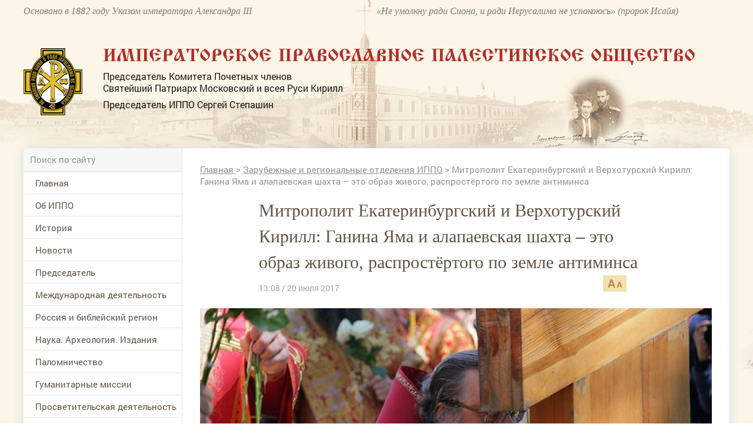

--- FILE ---
content_type: text/html; charset=utf-8
request_url: https://www.ippo.ru/foreign/article/mitropolit-ekaterinburgskiy-i-verhoturskiy-kirill--403055
body_size: 51327
content:


<!DOCTYPE HTML>
<html>
<head>
    <meta charset="UTF-8"/>
    <meta name="viewport" content="width=device-width, initial-scale=1">
    <meta http-equiv="content-type" content="text/html"/>

    <meta content="IE=Edge" http-equiv="X-UA-Compatible">
    <link rel="stylesheet" type="text/css" href="/media/front/css/normalize.css"/>
    <link rel="stylesheet" type="text/css" href="/media/front/css/simplegrid.css"/>

    <link rel="stylesheet" type="text/css" href="/media/front/css/fonts.css"/>
    <link rel="stylesheet" type="text/css" href="/media/front/css/style.css?1"/>
    <link rel="stylesheet" type="text/css" href="/media/front/css/small.css"/>
    <link rel="stylesheet" type="text/css" href="/media/front/css/pad.css?1"/>
    <link rel="stylesheet" type="text/css" href="/media/front/css/tab.css"/>
    <link rel="stylesheet" type="text/css" href="/media/front/css/mobile.css"/>

    <!--[if IE]>
    <script type="text/javascript" src="/media/front/js/jquery-1.11.3.min.js?v=2"></script>
    <![endif]-->
    <!--[if lt IE 9]>
    <script type="text/javascript" src="/public/js/jquery.placeholder.min.js?v=2"></script>
    <script type="text/javascript" src="/media/front/js/ie.js"></script>
    <![endif]-->
    <!--[if !IE]><!-->
    <script type="text/javascript" src="/media/front/js/jquery-2.1.3.min.js?v=2"></script>
    <link href="http://code.jquery.com/ui/1.10.2/themes/smoothness/jquery-ui.css" rel="Stylesheet"></link>

    <script src="http://code.jquery.com/ui/1.10.2/jquery-ui.js"></script>
    <script type="text/javascript" src="/media/front/js/jquery.cookie.js"></script>    <!--<![endif]-->
    <!--<script type="text/javascript" src="/media/front/js/jquery-ui.min.js"></script>-->

    <script type="text/javascript" src="/media/front/js/main.js"></script>
    <script type="text/javascript" src="/media/front/js/slider.js"></script>
    <script type="text/javascript" src="/media/front/js/popup.js"></script>
    <script type="text/javascript" src="/media/front/js/ui.datepicker.js"></script>

    <link rel="stylesheet" type="text/css" href="/media/front/css/datepicker.css"/>


    <title>Митрополит Екатеринбургский и Верхотурский Кирилл: Ганина Яма и алапаевская шахта – это образ живого, распростёртого по земле антиминса</title>

            <link rel='amphtml' href='https://www.ippo.ru/foreign/article/mitropolit-ekaterinburgskiy-i-verhoturskiy-kirill--403055/amp'/>
    

    <meta name="keywords" content="Зарубежные и региональные отделения ИППО, митрополит Кирилл, Алапаевск, Ганина яма,"/>
    <meta name="description" content="Живому распростёртому на земле антиминсу уподобил член Императорского Православного Палестинского Общества владыка Ки­рилл святые места Урала, связан­ные с последними дня­ми Царской семьи и членов Дома Романовых."/>
    <meta property="og:image" content="https://www.ippo.ru/public/article/images/ec789f37273ccdf7056091d1b4c54473cf73ec2f.png"/>
    <meta property="og:title" content="Митрополит Екатеринбургский и Верхотурский Кирилл: Ганина Яма и алапаевская шахта – это образ живого, распростёртого по земле антиминса"/>
    <meta property="og:description" content="Живому распростёртому на земле антиминсу уподобил член Императорского Православного Палестинского Общества владыка Ки­рилл святые места Урала, связан­ные с последними дня­ми Царской семьи и членов Дома Романовых."/>


    <meta name="twitter:card" content="summary_large_image">
    <meta name="twitter:site" content="@C09879247">
    <meta name="twitter:creator" content="@C09879247">
    <meta name="twitter:domain" content="ippo.ru">
    <meta class="meta_image" name="twitter:image:src" content="https://www.ippo.ru/public/article/images/ec789f37273ccdf7056091d1b4c54473cf73ec2f.png">



    <meta class="meta_title" name="twitter:title" content="Митрополит Екатеринбургский и Верхотурский Кирилл: Ганина Яма и алапаевская шахта – это образ живого, распростёртого по земле антиминса">



    <meta class="meta_desc" name="twitter:description" content="Живому распростёртому на земле антиминсу уподобил член Императорского Православного Палестинского Общества владыка Ки­рилл святые места Урала, связан­ные с последними дня­ми Царской семьи и членов Дома Романовых.">

    <meta class="meta_url" name="twitter:url" content="https://www.ippo.ru//foreign/article/mitropolit-ekaterinburgskiy-i-verhoturskiy-kirill--403055">


    <style>
        h1 {
            font-size: 3em;
        }

        .incut {
            font-size: 16px;
        }
        .c-39black .incut{
            font-size: 14px;
            line-height: 15px;
        }
        .incutpad .ileft {padding-right:15px;padding-top:20px;}
        .incutpad .iright {padding-left:30px;padding-top:20px; }
         .iright {float:right;}
        .incutimg {padding-right:10px; width:110px;}


        .incut16 {
            font-size: 16px;
        }

        .b-text-content__inject {
            width: auto;
            float: none;
        }

        .b-text-content__inject_left {
            margin-right: 0;
            float: none;
        }

        .b-text-content__inject_right {
            margin-left: 0;
            float: none;
        }

        .b-text-content__inject {
            background-color: #f5f7f8;
            padding: 20px 22px;
            width: 226px;
        }

        .b-text-content__inject__link {
            color: #03659f;
            text-decoration: none;
        }

        .b-text-content__inject_left {
            float: left;
            margin: 0 30px 10px 0;
        }

        .b-text-content__inject_right {
            float: right;
            margin: 0 0 10px 30px;
        }

        .articlebody P {
            margin-top: 15px;
        }

        .articlebody img {
            height: auto;

            max-width: 100%;
            display: inline-block;
        }

        .video-container {
            margin: 0 auto;
            width: 100%;
            text-align: center;
        }

        .articlebody iframe {

            height: 450px;

            max-width: 600px;
            width: 100%;
            display: inline-block;
        }

        .dayslink:hover {
            text-decoration: underline;
            color: black;
        }

        @media (max-width: 700px) {
            .hide700 {
                display: none;
            }
        }

        .mobileMenuBlock {

            background: #b7894c url(/media/front/images/main/i/mobile-menu.png) no-repeat center center !important;}

    </style>


</head>

<body>
           <!--LiveInternet counter--><script type="text/javascript">new Image().src = "//counter.yadro.ru/hit?r" + escape(document.referrer) + ((typeof(screen)=="undefined")?"" : ";s"+screen.width+"*"+screen.height+"*" + (screen.colorDepth?screen.colorDepth:screen.pixelDepth)) + ";u"+escape(document.URL) + ";h"+escape(document.title.substring(0,80)) + ";" +Math.random();</script><!--/LiveInternet-->   
<div id="container">


<div id="headerWrap">
    <header class="pt10">
        <div class="col-1-2 pad-col-1-2 c-85brown ffi fs-16 lh-18 hide-on-pad">
            Основано в 1882 году Указом императора Александра III
        </div>

        <div class="col-1-2 pad-col-1-2 c-85brown ffi fs-16 lh-18 hide-on-pad">
            «Не умолкну ради Сиона, и ради Иерусалима не успокоюсь» (пророк Исайя)
        </div>

        <div class="pad-col-1-1 mobile-col-1-1 col-1-1 pt54 pad-pt3">
            <div class="col-1-12 mobile-col-2-12 pad-col-2-12">
                <a href="/">
                    <img src="/media/front/images/logo.png">
                </a>

            </div>

            <div class="col-11-12 pl-35 pad-pl10 mobile-col-70 pad-col-70">

                <div class="ffizhr c-red fs-30 ttu lh-30 mob-fs-14 pad-lh-16 pad-pt15 pad-fs-18">Императорское
                    Православное
                    Палестинское Общество
                </div>
                <div class="c-black fs-16 lh-20 pt8 hide-on-mobile">
                    <p>Председатель Комитета Почетных членов</p>

                    <p>Святейший Патриарх Московский и всея Руси Кирилл</p>

                    <p class="pt8">Председатель ИППО Сергей Степашин</p>
                </div>
            </div>

            <div class="mobile-col-13_33 pad-col-13_33 show-on-pad">
                <div data-action="showMenu" class="mobileMenuBlock">
                    <div id="mobileMenu" class="mobileMenu" style="display: none;">
                        <i data-action="hideMenu" class="icon close"></i>

                        <div class="pad-col-1-1 mobile-col-1-1 col-1-1 ">

                            <form class="searchForm" name="form1" method="post" action="/search">
                                <input class="searchTop" type="text" id=search name="text" placeholder="Поиск по сайту">
                                <button class="icon search" onClick="if ($('#search').val()!='') {document.forms.form1.submit();}
        return false;"></button>
                            </form>


                            <div id="mobNOaside1" style="padding-bottom: 30px;">
<menu >


                                    

                <li  id="limob83" ><a   href="/"

                                                                  >Главная</a>

        
        </li>

                                

                <li  id="limob118" ><a   href="/about/"

                                                                  >Об ИППО</a>

        <ul>
            <li> <a href="/about/archive/subrubric/991"  > Устав, документы</a>

            

        
            <li> <a href="/about/archive/subrubric/989"  > Структура</a>

            

        
            <li> <a href="/about/article/sovet-ippo-200313"  > Совет ИППО</a>

            

        
            <li> <a href="/about/article/komitet-pochetnyh-chlenov-200312"  > Комитет Почетных членов ИППО</a>

            

        
            <li> <a href="/about/article/popechitelskiy-sovet-200462"  > Попечительский совет ИППО</a>

            

        
            <li> <a href="http://www.ippo.ru/about/article/zayavlenie-anketa-dlya-vstupleniya-v-ippo-403680"  > Заявление-анкета для вступления в ИППО</a>

            

        
            <li> <a href="http://www.ippo.ru/moscow/article/o-poryadke-uplaty-vstupitelnyh-i-chlenskih-vznosov-403662"  > Уплата взносов</a>

            

        
            <li> <a href="/about/archive/subrubric/1024"  > Членские и почётные знаки ИППО</a>

            

        
            <li> <a href="/about/article/blagotvoritelyam-200307"  > Благотворителям</a>

            

        
            <li> <a href="/p/contacts"  > Контакты</a>

            

        </ul>
        </li>

                                

                <li  id="limob150" ><a   href="/historyippo/"

                                                                  >История</a>

        <ul>
            <li> <a href="http://www.ippo.ru/historyippo/article/o-nazvanii-obschestva-200356"  > О названии Общества</a>

            

        
            <li> <a href="/historyippo/archive/subrubric/1010"  > Присутствие России в Святой Земле</a>

            

        
            <li> <a href="/historyippo/archive/subrubric/1011"  > История ИППО</a>

            

        
            <li> <a href="/historyippo/archive/subrubric/1012"  > Первые Председатели ИППО</a>

            

        
            <li> <a href="/historyippo/archive/subrubric/1013"  > Прославленные в лике святых</a>

            

        
            <li> <a href="/historyippo/archive/subrubric/1014"  > Благотворители ИППО</a>

            

        
            <li> <a href="/historyippo/archive/subrubric/1015"  > Русская Палестина</a>

            

        
            <li> <a href="/historyippo/archive/subrubric/1016"  > ИППО и паломничество</a>

            

        
            <li> <a href="/historyippo/archive/subrubric/1017"  > Школьная деятельность ИППО</a>

            

        
            <li> <a href="/historyippo/archive/subrubric/1018"  > Востоковедение</a>

            

        
            <li> <a href="/historyippo/archive/subrubric/1019"  > ИППО в Бари</a>

            

        
            <li> <a href="/historyippo/archive/subrubric/1020"  > ИППО в России</a>

            

        
            <li> <a href="/historyippo/archive/subrubric/1021"  > In Memoriam</a>

            

        
            <li> <a href="/historyippo/archive/subrubric/1022"  > Династия Романовых</a>

            

        </ul>
        </li>

                                

                <li  id="limob100" ><a   href="/news/"

                                                                  >Новости</a>

        
        </li>

                                

                <li  id="limob133" ><a   href="http://www.ippo.ru/predsedatel/"

                                                                  >Председатель </a>

        
        </li>

                                

                <li  id="limob114" ><a   href="/world/"

                                                                  >Международная деятельность</a>

        
        </li>

                                

                <li  id="limob132" ><a   href="/russia/"

                                                                  >Россия и библейский регион</a>

        
        </li>

                                

                <li  id="limob115" ><a   href="/science/"

                                                                  >Наука. Археология. Издания</a>

        
        </li>

                                

                <li  id="limob116" ><a   href="/pilgrimage/"

                                                                  >Паломничество</a>

        
        </li>

                                

                <li  id="limob138" ><a   href="/humanitarian/"

                                                                  >Гуманитарные миссии </a>

        
        </li>

                                

                <li  id="limob167" ><a   href="/outreach/"

                                                                  >Просветительская деятельность</a>

        
        </li>

                                

                <li  id="limob131" ><a   href="/youth/"

                                                                  >Молодежные проекты</a>

        
        </li>

                                

                <li  id="limob135" ><a   href="/moscow/"

                                                                  >Московское региональное отделение </a>

        
        </li>

                                

                <li class='opened' id="limob136" ><a  class='active' href="/foreign/"

                                                                  >Зарубежные и региональные отделения </a>

        
        </li>

                                

                <li  id="limob137" ><a   href="/israel/"

                                                                  >ИППО в Государстве Израиль</a>

        
        </li>

                                

                <li  id="limob143" ><a   href="/ruspal/"

                                                                  >Русская Палестина</a>

        
        </li>

                                

                <li  id="limob140" ><a   href="/protection"

                                                                  >Общественный центр ИППО по защите христиан на Ближнем Востоке и в Северной Африке</a>

        
        </li>

                                

                <li  id="limob170" ><a   href="/kultura-i-iskusstvo/"

                                                                  >Культура и искусство</a>

        
        </li>

                                

                <li  id="limob139" ><a   href="/museum/"

                                                                  >Музей истории ИППО</a>

        
        </li>

                                

                <li  id="limob85" ><a   href="/p/contacts"

                                                                  >Контакты</a>

        
        </li>

                                

                <li  id="limob166" ><a   href="/english/"

                                                                  >Pages in English</a>

        
        </li>

                                

                <li  id="limob171" ><a   href="/contest"

                                                                  >Конкурс</a>

        
        </li>

        <!--li><a href="/">Главная</a></li>
    <li class="opened">
        <a class="active" href="/" data-action="menuItem">Об ИППО</a>
        <ul>
            <li><a href="/"> История создания</a></li>
            <li><a class="active" href="/"> Структура ИППО</a></li>
            <li><a href="/"> Правила вступления в ИППО</a></li>
            <li><a href="/"> Устав, документы</a></li>
            <li><a href="/"> Благотворителям</a></li>
            <li><a href="/"> Подраздел 1</a></li>
            <li><a href="/"> Подраздел 2</a></li>

        </ul>
    </li-->

    </ul>


</menu>
  
</div>










                            <div class="pad-col-1-1 mobile-col-1-1 col-1-1 socialBlock">


                            </div>
                        </div>

                    </div>
                </div>

            </div>

            <div class="pad-col-1-1 mobile-col-1-1 col-1-1 show-on-mobile pt10"></div>

        </div>

        <span class="cp peppersTitle" title="Елизавета Федоровна и Сергей Александрович Романовы"></span>
        <span class="cp peppersTitle" title="Елизавета Федоровна и Сергей Александрович Романовы"></span>

        <div class="pad-col-1-1 mobile-col-1-1 col-1-1 pt53 pad-pt12 hide-on-mobile"></div>
        <div class="clear"></div>
    </header>
</div>

<div id="main_bg">
    <div id="containerInner" class="grid">
        <div id="shadowInner" class="col-1-1 pad-col-1-1 mobile-col-1-1 ">
            <main class="pad-col-1-1 mobile-col-1-1 col-1-1">

                <div class="pad-col-1-1 mobile-col-1-1 col-1-1">
                    <div class="col-22_5 mobile-col-1-1 pad-col-1-1 lineBottom hide-on-pad">

                        <form class="searchForm" name="form2" method="post" action="/search">
                            <input class="searchTop" type="text" id=search2 name="text" placeholder="Поиск по сайту">
                            <button class="icon search" onClick="if ($('#search2').val()!='') {document.forms.form2.submit();}
        return false;"></button>
                        </form>
                    </div>



                            <style>
            #contentBlock {margin-top: -51px;}
        </style>






                </div>

                <div class="pad-col-1-1 mobile-col-1-1 col-1-1">
                    <div id="leftColumn" class="col-22_5 mobile-col-1-1 pad-col-1-1">

                        <div class=" pad-col-1-1 mobile-col-1-1 col-1-1 ">
                                                    </div>

                        <div class="pad-col-1-1 mobile-col-1-1 col-1-1 hide-on-pad">


                            <div id="NOaside1" style="padding-bottom: 30px;">
<menu >


                                    

                <li  id="limain83" ><a   href="/"

                                                                  >Главная</a>

        
        </li>

                                

                <li  id="limain118" ><a   href="/about/"

                                                                  >Об ИППО</a>

        <ul>
            <li> <a href="/about/archive/subrubric/991"  > Устав, документы</a>

            

        
            <li> <a href="/about/archive/subrubric/989"  > Структура</a>

            

        
            <li> <a href="/about/article/sovet-ippo-200313"  > Совет ИППО</a>

            

        
            <li> <a href="/about/article/komitet-pochetnyh-chlenov-200312"  > Комитет Почетных членов ИППО</a>

            

        
            <li> <a href="/about/article/popechitelskiy-sovet-200462"  > Попечительский совет ИППО</a>

            

        
            <li> <a href="http://www.ippo.ru/about/article/zayavlenie-anketa-dlya-vstupleniya-v-ippo-403680"  > Заявление-анкета для вступления в ИППО</a>

            

        
            <li> <a href="http://www.ippo.ru/moscow/article/o-poryadke-uplaty-vstupitelnyh-i-chlenskih-vznosov-403662"  > Уплата взносов</a>

            

        
            <li> <a href="/about/archive/subrubric/1024"  > Членские и почётные знаки ИППО</a>

            

        
            <li> <a href="/about/article/blagotvoritelyam-200307"  > Благотворителям</a>

            

        
            <li> <a href="/p/contacts"  > Контакты</a>

            

        </ul>
        </li>

                                

                <li  id="limain150" ><a   href="/historyippo/"

                                                                  >История</a>

        <ul>
            <li> <a href="http://www.ippo.ru/historyippo/article/o-nazvanii-obschestva-200356"  > О названии Общества</a>

            

        
            <li> <a href="/historyippo/archive/subrubric/1010"  > Присутствие России в Святой Земле</a>

            

        
            <li> <a href="/historyippo/archive/subrubric/1011"  > История ИППО</a>

            

        
            <li> <a href="/historyippo/archive/subrubric/1012"  > Первые Председатели ИППО</a>

            

        
            <li> <a href="/historyippo/archive/subrubric/1013"  > Прославленные в лике святых</a>

            

        
            <li> <a href="/historyippo/archive/subrubric/1014"  > Благотворители ИППО</a>

            

        
            <li> <a href="/historyippo/archive/subrubric/1015"  > Русская Палестина</a>

            

        
            <li> <a href="/historyippo/archive/subrubric/1016"  > ИППО и паломничество</a>

            

        
            <li> <a href="/historyippo/archive/subrubric/1017"  > Школьная деятельность ИППО</a>

            

        
            <li> <a href="/historyippo/archive/subrubric/1018"  > Востоковедение</a>

            

        
            <li> <a href="/historyippo/archive/subrubric/1019"  > ИППО в Бари</a>

            

        
            <li> <a href="/historyippo/archive/subrubric/1020"  > ИППО в России</a>

            

        
            <li> <a href="/historyippo/archive/subrubric/1021"  > In Memoriam</a>

            

        
            <li> <a href="/historyippo/archive/subrubric/1022"  > Династия Романовых</a>

            

        </ul>
        </li>

                                

                <li  id="limain100" ><a   href="/news/"

                                                                  >Новости</a>

        
        </li>

                                

                <li  id="limain133" ><a   href="http://www.ippo.ru/predsedatel/"

                                                                  >Председатель </a>

        
        </li>

                                

                <li  id="limain114" ><a   href="/world/"

                                                                  >Международная деятельность</a>

        
        </li>

                                

                <li  id="limain132" ><a   href="/russia/"

                                                                  >Россия и библейский регион</a>

        
        </li>

                                

                <li  id="limain115" ><a   href="/science/"

                                                                  >Наука. Археология. Издания</a>

        
        </li>

                                

                <li  id="limain116" ><a   href="/pilgrimage/"

                                                                  >Паломничество</a>

        
        </li>

                                

                <li  id="limain138" ><a   href="/humanitarian/"

                                                                  >Гуманитарные миссии </a>

        
        </li>

                                

                <li  id="limain167" ><a   href="/outreach/"

                                                                  >Просветительская деятельность</a>

        
        </li>

                                

                <li  id="limain131" ><a   href="/youth/"

                                                                  >Молодежные проекты</a>

        
        </li>

                                

                <li  id="limain135" ><a   href="/moscow/"

                                                                  >Московское региональное отделение </a>

        
        </li>

                                

                <li class='opened' id="limain136" ><a  class='active' href="/foreign/"

                                                                  >Зарубежные и региональные отделения </a>

        
        </li>

                                

                <li  id="limain137" ><a   href="/israel/"

                                                                  >ИППО в Государстве Израиль</a>

        
        </li>

                                

                <li  id="limain143" ><a   href="/ruspal/"

                                                                  >Русская Палестина</a>

        
        </li>

                                

                <li  id="limain140" ><a   href="/protection"

                                                                  >Общественный центр ИППО по защите христиан на Ближнем Востоке и в Северной Африке</a>

        
        </li>

                                

                <li  id="limain170" ><a   href="/kultura-i-iskusstvo/"

                                                                  >Культура и искусство</a>

        
        </li>

                                

                <li  id="limain139" ><a   href="/museum/"

                                                                  >Музей истории ИППО</a>

        
        </li>

                                

                <li  id="limain85" ><a   href="/p/contacts"

                                                                  >Контакты</a>

        
        </li>

                                

                <li  id="limain166" ><a   href="/english/"

                                                                  >Pages in English</a>

        
        </li>

                                

                <li  id="limain171" ><a   href="/contest"

                                                                  >Конкурс</a>

        
        </li>

        <!--li><a href="/">Главная</a></li>
    <li class="opened">
        <a class="active" href="/" data-action="menuItem">Об ИППО</a>
        <ul>
            <li><a href="/"> История создания</a></li>
            <li><a class="active" href="/"> Структура ИППО</a></li>
            <li><a href="/"> Правила вступления в ИППО</a></li>
            <li><a href="/"> Устав, документы</a></li>
            <li><a href="/"> Благотворителям</a></li>
            <li><a href="/"> Подраздел 1</a></li>
            <li><a href="/"> Подраздел 2</a></li>

        </ul>
    </li-->

    </ul>


</menu>
  
</div>








                            <div class=" pad-col-1-1 mobile-col-1-1 col-1-1 ">
                                <div class="adv mbottom30"><noindex>

   

        <div   id="banner_left_269_2" style="overflow:auto; margin-bottom:15px;">
                <p style="text-align: center;">
	<a href="https://www.ippo.ru/news/article/dokumentalnyy-film-rossiya-v-svyatoy-zemle-411107"><img alt="Документальный фильм &quot;Россия в Святой Земле&quot;" src="/public/wysiwyg/images/%D0%B1%D0%B0%D0%BD%D0%BD%D0%B5%D1%80-%D1%84%D0%B8%D0%BB%D1%8C%D0%BC(1).jpg" style="width: 320px; height: 453px;" /></a></p>        </div>

    </noindex></div>                            </div>


                            



                                

<div class="col-1-1 pad-col-1-1 mobile-col-1-1 pl-20 pr-20 pb30">
    


    <div class="pad-col-1-1 mobile-col-1-1 col-1-1 bc-white b4brown pl-14 pr-14 mt30"

        
        >

        <div
            
            >

            <a class="pad-col-1-1 mobile-col-1-1 col-1-1" href="/history/" style="padding-bottom: 20px;">
                <div class="pad-col-1-1 mobile-col-1-1 col-1-1  pt16">
                    <span class="ttu fs-14 c-b7red ffg small-fs-12 ">Этот день в истории ИППО</span>
                </div>
            </a>


                            
                            
                            
                            
                            
                            
                            
                            
                            
                            
                            
                            
                            
                            
                            
                            
                            
                            
                            
                    <h5 class="pad-col-1-1 mobile-col-1-1 col-1-1 c-black fs-14 lh-18 pb20 pt6 mob-lh-17 small-lh-20 small-fs-14 mob-pt3 mob-pb13">

                        <b>27 января 1914</b>
                                                    (14 января )
                        
                        вице-председателю ИППО было направлено письмо от командира крейсера «Богатырь», адресованное вице-председателю Общества 14 января 1914 г.: «За время четырёхдневной стоянки в январе сего года, на рейде г. Яффы, весь личный состав вверенного мне крейсера имел возможность побывать в Иерусалиме для поклонения святыням города и его окрестностей.                    </h5>


                
                            
                            
                            
                            
            

            
            </a>
        </div>
    </div>

    <div class="pad-col-1-1 mobile-col-1-1 col-1-1 tr pt15">
        <a href="/history" class="allLinkText">
            Архив
        </a>
    </div>



    </div class="col-1-1 pad-col-1-1 mobile-col-1-1 pl-20 pr-20 pb30">



                                <div class=" pad-col-1-1 mobile-col-1-1 col-1-1 ">
                                    <div class="adv mbottom30"><noindex>

   

        <div   id="banner_left_269_3" style="overflow:auto; margin-bottom:15px;">
                <p>
	<a href="https://www.ippo.ru/public/wysiwyg/files/%D0%98%D0%9F%D0%9F%D0%9E%20-%20%D0%A1%D0%90%D0%98%CC%86%D0%A2%20%D0%9A%D0%90%D0%9B%D0%95%D0%9D%D0%94%D0%90%D0%A0%D0%AC%202025%20%D0%B3%D0%BE%D0%B4.pdf" target="_blank">
<img alt="" src="/public/wysiwyg/images/%D0%B1%D0%B0%D0%BD%D0%BD%D0%B5%D1%80_%D0%BF%D0%B0%D0%BB%D0%BE%D0%BC.jpeg" style="width:
269px; height: 171px;" /></a></p>        </div>

    </noindex></div>                                </div>

                                
    <div class="col-1-1 pad-col-1-1 mobile-col-1-1 pr-20 pl-20 pt25 bc-f7 pb30">
        <div class="col-1-1 pad-col-1-1 mobile-col-1-1 lineBottom pb7 ttu fs-14 c-b7red ffg small-fs-12 ">
            Только у нас
        </div>



        


                <a class="pad-col-1-1 mobile-col-1-1 col-1-1 pt20" href="http://www.ippo.ru/russia/article/zavety-miloserdiya-velikoy-knyagini-elizavety-fedo-402475">
                                                                <div class="col-1-1 pad-col-1-1 mobile-col-1-1">
                            <img src="/public/teaser/images/02f7b42482dfbe3b7f5a521746cf42ecac96b216.png" />                        </div>

                    
                    <div class="pad-col-1-1 mobile-col-1-1 col-1-1 fs-14 c-black lh-17 h-tdu small-fs-14">
                        Заветы милосердия Великой Княгини Елизаветы Фёдоровны – от военного госпиталя до Гефсимании                    </div>
                </a>




                    


                <a class="pad-col-1-1 mobile-col-1-1 col-1-1 pt20" href="http://www.ippo.ru/historyippo/article/aggrushevoy-o-proektah-preobrazovaniya-shkol-pales-402141">
                                                                <div class="col-1-1 pad-col-1-1 mobile-col-1-1">
                            <img src="/public/teaser/images/b65c5dd4d8dcddec0104298945cb050bd2fdae3e.jpg" />                        </div>

                    
                    <div class="pad-col-1-1 mobile-col-1-1 col-1-1 fs-14 c-black lh-17 h-tdu small-fs-14">
                        А.Г.Грушевой: «О проектах преобразования школ Палестинского общества в Сирии и Палестине»                    </div>
                </a>




                    


                <a class="pad-col-1-1 mobile-col-1-1 col-1-1 pt20" href="http://www.ippo.ru/news/article/ministr-inostrannyh-del-rossii-sergey-lavrov-dal-i-402035">
                                                                <div class="col-1-1 pad-col-1-1 mobile-col-1-1">
                            <img src="/public/teaser/images/1c46ae4772afcb77903913f92013f4c6af222f19.png" />                        </div>

                    
                    <div class="pad-col-1-1 mobile-col-1-1 col-1-1 fs-14 c-black lh-17 h-tdu small-fs-14">
                        Министр иностранных дел России Сергей Лавров дал интервью интернет-сайту Императорского Православного Палестинского Общества                    </div>
                </a>




                            
    </div>




                                <div class=" pad-col-1-1 mobile-col-1-1 col-1-1 ">
                                                                    </div>

                                

<div class="col-1-1 pad-col-1-1 mobile-col-1-1 pr-20 pl-20 pt25 bc-f7 pb30 small-pl10 small-pr10">


    <div class="col-1-1 pad-col-1-1 mobile-col-1-1 lineBottom pb7 ttu fs-14 c-b7red ffg small-fs-12 ">
        Проекты
    </div>

    <div id="projectsSliderLeft"
         class="projectsSlider pad-col-1-1 mobile-col-1-1 col-1-1 mt20"
         data-max_item="160"
         data-min_margin="3"
         data-max_count="4"
         data-mobile_enable="1">

        <div class="slides pad-col-1-1 mobile-col-1-1 col-1-1 mob-pr70 mob-pl70">
            <div class="slider pad-col-1-1 mobile-col-1-1 col-1-1 ">

                
                    <a href="/humanitarian/" class="slide pad-col-1-1 mobile-col-1-1 col-1-1">
                                                <img src="/public/teaser/images/34b24058df99c52504323178f84ae05b10dd154d.jpg">

                        <div class="pad-col-1-1 mobile-col-1-1 col-1-1 c-black fs-16 lh-20 pt10 mob-pt4 small-fs-14 mob-lh-17 h-tdu">
                            Гуманитарные миссии                        </div>
                    </a>

                
                    <a href="/world/archive/subrubric/995" class="slide pad-col-1-1 mobile-col-1-1 col-1-1">
                                                <img src="/public/teaser/images/324791676a0edfa6b184334a3b3072e5a240579c.jpg">

                        <div class="pad-col-1-1 mobile-col-1-1 col-1-1 c-black fs-16 lh-20 pt10 mob-pt4 small-fs-14 mob-lh-17 h-tdu">
                            Возвращение собственности РФ                        </div>
                    </a>

                
                    <a href="/russia/archive/subrubric/998" class="slide pad-col-1-1 mobile-col-1-1 col-1-1">
                                                <img src="/public/teaser/images/2428c053ae1a7c4ecbe8d4e1bc2fddd959032845.jpg">

                        <div class="pad-col-1-1 mobile-col-1-1 col-1-1 c-black fs-16 lh-20 pt10 mob-pt4 small-fs-14 mob-lh-17 h-tdu">
                            Сохранение дерева Закхея в Иерихоне                        </div>
                    </a>

                
                    <a href="/pilgrimage/archive/subrubric/996" class="slide pad-col-1-1 mobile-col-1-1 col-1-1">
                                                <img src="/public/teaser/images/33583c34e0ca6f76a779e573f65df98ba8cd837c.jpg">

                        <div class="pad-col-1-1 mobile-col-1-1 col-1-1 c-black fs-16 lh-20 pt10 mob-pt4 small-fs-14 mob-lh-17 h-tdu">
                            Паломничество в Святую Землю                        </div>
                    </a>

                
                    <a href="/world/archive/subrubric/997" class="slide pad-col-1-1 mobile-col-1-1 col-1-1">
                                                <img src="/public/teaser/images/aff99cccfca6bb36f17af8569844ad32ff57fa1f.jpg">

                        <div class="pad-col-1-1 mobile-col-1-1 col-1-1 c-black fs-16 lh-20 pt10 mob-pt4 small-fs-14 mob-lh-17 h-tdu">
                            Поддержка христиан на Ближнем Востоке                        </div>
                    </a>

                
                    <a href="http://www.ippo.ru/uvekovechenie-pamyati-osnovateley-i-pervyh-predsedateley/" class="slide pad-col-1-1 mobile-col-1-1 col-1-1">
                                                <img src="/public/teaser/images/9813422cde8e864df5641cae8a2216e5d3e816f7.jpg">

                        <div class="pad-col-1-1 mobile-col-1-1 col-1-1 c-black fs-16 lh-20 pt10 mob-pt4 small-fs-14 mob-lh-17 h-tdu">
                            Увековечение памяти основателей и первых Председателей                        </div>
                    </a>

                



            </div>
        </div>
        <i class="icon left hide-on-mobile"></i>
        <i class="icon right hide-on-mobile"></i>
    </div>

</div>








                                <div class=" pad-col-1-1 mobile-col-1-1 col-1-1 ">
                                                                    </div>

                                



<script>
    cites = new Array();

        cites[1] = new Array();

    cites[1][1] = 'Можно ли найти в российской истории с древнейших времён что-либо более устойчивое и долгосрочное, чем духовное устремление русского народа к Святой Земле? Вслед за Крещением Руси, когда славянская душа после долгой языческой дрёмы только-только пробуждалась к христианской жизни, вошли в неё впервые и навсегда – вместе с Евангелием, молитвой и иконой – далёкие и с детства всем нам близкие слова и названия: Святая Земля, Иерусалим, Вифлеем.';
        cites[1][2] = '/science/article/kniga-rossiya-v-svyatoy-zemle-dokumenty-i-material-401719';
        cites[1][6] = '';
        cites[1][3] = 'Сергей Степашин';
        cites[1][4] = 'Председатель ИППО';
                    cites[1][5] = '/public/cite/images/ef99986f6e54807f6dd95c1d900276fc216cd2cf.jpg';
    

        cites[2] = new Array();

    cites[2][1] = 'Сегодня число христиан, подвергающихся различным формам преследований, включая убийства, издевательства и дискриминацию, достигает 200 миллионов человек. Поэтому в современном мире противодействие христианофобии становится весьма актуальной задачей. В рамках ООН, ЮНЕСКО, ОБСЕ, Совета Европы мы последовательно продвигаем задачи недопущения религиозной нетерпимости.';
        cites[2][2] = 'http://ippo.ru/news/article/vystuplenie-ministra-inostrannyh-del-rossii-sv-lav-308185';
        cites[2][6] = '';
        cites[2][3] = 'Сергей Лавров';
        cites[2][4] = 'Министр иностранных дел РФ, Почетный член ИППО';
                    cites[2][5] = '/public/cite/images/3d58b1c8348c669ef402b1c955d0c7d913d6a660.jpg';
    

        cites[3] = new Array();

    cites[3][1] = 'Как сохранить свободу человека? Как сохранить его способность отличать добро от зла, в том числе в мире политики, в общественной жизни, в мире искусства, в мире человеческого творчества? Как не заблудиться? Как за считанные дни не потерять своего первородства? Ответ только один — чтить Бога и прославлять Его, исполняя Его волю.';
        cites[3][2] = 'http://www.patriarchia.ru/db/text/4442497.html';
        cites[3][6] = ' target=_blank ';
        cites[3][3] = 'Кирилл';
        cites[3][4] = 'Патриарх Московский и всея Руси, Председатель Комитета Почетных членов ИППО';
                    cites[3][5] = '/public/cite/images/6531d5210e3a6af99123c1bc293f549ff5403164.jpg';
    

        cites[4] = new Array();

    cites[4][1] = 'Историческая традиция нашего многонационального народа – добрые отношения всех традиционных религий. Наша сила – в нашем единстве. У нас общие нравственные ценности, они восходят к десяти заповедям, которые Бог дал Моисею на Синайской горе. И вся этика наших народов, законодательство, сформированное на основе этой этики, восходит к тем Божественным заповедям.';
        cites[4][2] = 'http://www.ippo.ru/blogs/patriarh-moskovskiy-i-vseya-rusi-predsedatel-komit-401849';
        cites[4][6] = '';
        cites[4][3] = 'Кирилл';
        cites[4][4] = 'Патриарх Московский и всея Руси, Председатель Комитета Почетных членов ИППО';
                    cites[4][5] = '/public/cite/images/0a2325f0283be58d6e839effc508c71d7b12b0f3.jpg';
    

        cites[5] = new Array();

    cites[5][1] = 'Я здесь (на Святой Горе Афон) во второй раз и чувствую особую теплоту, доброту, самое лучшее отношение не только ко мне как к главе Российского государства, но и к русскому народу в целом. На Святой Горе Афон происходит очень важное и очень нужное для православного мира деяние. Это деяние связано с сохранением нравственных устоев нашего общества. В значительной степени вы являетесь источником этого благополучия и благодати.';
        cites[5][2] = 'http://www.ippo.ru/blogs/prezident-rossii-vladimir-putin-v-hode-posescheniy-401878';
        cites[5][6] = '';
        cites[5][3] = 'Владимир Путин';
        cites[5][4] = 'Президент России';
                    cites[5][5] = '/public/cite/images/446b936568099c60c745dd7c744e4920bac5b49b.jpg';
    

        cites[6] = new Array();

    cites[6][1] = 'Святая Гора ― это уникальный очаг Православия, христианства. Вот уже более тысячи лет здесь бережно хранятся и приумножаются духовные традиции и наши общие ценности. Согласен абсолютно, что эта роль Афона исключительно значима сегодня, когда Православие в России и в других странах, где его исповедуют, укрепляется. Православие укрепляется, помогает огромному числу людей обрести внутреннюю опору, в том числе и людям, проживающим в нашей стране, в России. Первому письменному упоминанию о русских на Святой Горе ― тысяча лет, что ещё раз подчёркивает важность этого особого места и для нынешней России. Многие века православные верующие нашей страны черпали на Афоне духовные силы и знания. Возрождая сегодня ценности патриотизма, историческую память, традиционную культуру, мы рассчитываем на упрочение наших отношений с Афоном. Отрадно, что год от года его посещают всё больше паломников из России, уже свыше 11 тысяч в год. Хотел бы поблагодарить вас за радушие и доброе отношение, которые здесь встречают наши соотечественники.';
        cites[6][2] = 'http://www.ippo.ru/blogs/prezident-rossii-vladimir-putin-may-21016-goda-401879';
        cites[6][6] = '';
        cites[6][3] = 'Владимир Путин';
        cites[6][4] = 'Президент России';
                    cites[6][5] = '/public/cite/images/196ba6376e46d6dc2c205b92fe76ead51317beb9.jpg';
    

        cites[7] = new Array();

    cites[7][1] = 'В России многонациональный народ. Россия не может быть не многонациональной и великой. Либо она великая и многонациональная, либо она мононациональная и не великая. Поэтому для того, чтобы она была великой, мы должны все вместе трудиться, а величие страны заключается не только в её экономике, но и в силе духа людей. Именно духовная жизнь и является предметом нашей с вами озабоченности.';
        cites[7][2] = 'http://www.ippo.ru/blogs/kirill-patriarh-moskovskiy-i-vseya-rusi-predsedate-401909';
        cites[7][6] = '';
        cites[7][3] = 'Кирилл';
        cites[7][4] = 'Патриарх Московский и всея Руси, Председатель Комитета Почетных членов ИППО';
                    cites[7][5] = '/public/cite/images/1d0de4ee98b49e8bc6788196e059df59acc1c062.jpg';
    

        cites[8] = new Array();

    cites[8][1] = 'Мир на протяжении истории, не обязательно в условиях государственного атеизма, неоднократно предлагал людям безбожные альтернативы. Современная массовая культура оправдывает человеческие страсти, проповедует относительность нравственных норм, пытается убедить в том, что христианское наследие – это архаика, достояние прошлого. Нам надо не защищаться – это оборонительная позиция, а смело и настойчиво учить вере. К счастью, в современной России в условиях религиозной свободы Церковь имеет возможность развивать все традиционные формы своего служения обществу, в первую очередь участвовать в воспитании и просвещении подрастающего поколения. Так мы деятельно созидаем будущее народа, вооружившись, по словам апостола Павла, мечом духовным, который есть Слово Божие (Еф. 6:17).';
        cites[8][2] = 'http://www.ippo.ru/blogs/mitropolit-krutickiy-i-kolomenskiy-yuvenaliy-poche-402004';
        cites[8][6] = '';
        cites[8][3] = 'Ювеналий';
        cites[8][4] = 'Митрополит Крутицкий и Коломенский, почетный член ИППО';
                    cites[8][5] = '/public/cite/images/2c70cb332d5a7ff603e6914b52581660cc8eca36.jpg';
    

        cites[9] = new Array();

    cites[9][1] = 'В нынешней весьма сложной ситуации на международной арене объективно возрастает роль гражданских обществ в поддержании атмосферы доверия и взаимопонимания, формировании положительной, устремлённой в будущее повестки дня международных контактов и в расширении гуманитарных обменов. Мы приветствуем начинания общественной дипломатии в интересах продвижения в международных делах культуры и ценностей равноправного, взаимовыгодного партнёрства.';
        cites[9][2] = 'http://www.ippo.ru/blogs/pochetnyy-chlen-ippo-ministr-inostrannyh-del-rossi-402277';
        cites[9][6] = '';
        cites[9][3] = 'Сергей Лавров';
        cites[9][4] = 'Министр иностранных дел РФ, Почетный член ИППО';
                    cites[9][5] = '/public/cite/images/ef8edb243634c5a3dd472a3a08efa045b1d12ff9.jpg';
    

        cites[10] = new Array();

    cites[10][1] = 'Многие сегодня задаются вопросом: почему стремление к справедливому мироустройству, которое сто лет назад декларировали революционеры, на деле обернулось жестокостью, междоусобной бранью и огромными человеческими жертвами? Думаю, лучшим ответом на этот вопрос являются слова Ф. М. Достоевского: «Если Бога нет, значит, всё позволено». Но, как предупреждает нас пророк Давид, если Господь не созиждет дом, напрасно трудятся строящие его (Пс. 126:1).  Главный урок, который все мы должны извлечь из опыта XX века, состоит в том, что невозможно построить справедливое и благополучное общество, отвергнув Бога и отказавшись от религиозных оснований человеческого бытия. Игнорирование духовного измерения жизни, нравственных ценностей, которые передаются из поколения в поколение, неизбежно приводит общество к утрате самой способности различения добра и зла, порождает нравственную вседозволенность и открывает путь проповедникам идеологии, согласно которой для достижения поставленной цели хороши все средства.';
        cites[10][2] = 'http://www.ippo.ru/blogs/svyateyshiy-patriarh-kirill-predsedatel-komiteta-p-402539';
        cites[10][6] = '';
        cites[10][3] = 'Кирилл';
        cites[10][4] = 'Патриарх Московский и всея Руси, Председатель Комитета Почетных членов ИППО';
                    cites[10][5] = '/public/cite/images/54bf6f4fbd86293837c577eca37c033624583871.jpg';
    

        cites[11] = new Array();

    cites[11][1] = 'История – комплексная наука, в которой нет места дилетантизму. Часто историками считают себя прочитавшие 5-6 книг на исторические темы. Но историком является только тот, кто владеет мастерством источниковедческого анализа. Ключ к постижению истории – умение работать с разными и многоязычными подчас источниками во всей их максимальной полноте, разнообразии. Без умолчаний и произвольной выборки материала. Надо уметь оценивать исторические процессы в комплексе, не выдёргивая явление из контекста... И в этой связи сейчас нужно решать важную задачу – создавать доступные верифицированные базы и банки данных (в том числе электронные), где будут содержаться только материалы с грифом «проверено». Это могут быть монографии, другие формы и жанры, но главное – они должны основываться на достоверных источниках, которые позволят делать объективные выводы. Причём не сглаживая противоречия, которые, несомненно, существуют в любом историческом процессе. Нужно прямо говорить о печальных страницах нашей истории, объяснять причины просчётов и преступлений и не умалчивать достижений, движителей побед.';
        cites[11][2] = 'http://www.ippo.ru/blogs/sergey-pavlovich-karpov-chlen-soveta-ippo-preziden-402559';
        cites[11][6] = '';
        cites[11][3] = 'Сергей Карпов';
        cites[11][4] = 'член Совета ИППО, президент исторического факультета МГУ, академик РАН, доктор исторических наук';
                    cites[11][5] = '/public/cite/images/02f732ef007fcbd37afa21979078688765d2e049.jpg';
    

        cites[12] = new Array();

    cites[12][1] = 'Воссоздание креста в память о Великом князе Сергее Александровиче является актом восстановления исторической справедливости. Но справедливость — это не линейные поиски того, кто прав, а кто виноват. Наверное, нет ни одной семьи на пространстве Руси, которая не была бы разделена в своё время революцией. И сегодня нам следует учиться у преподобномученицы Елисаветы Феодоровны, жены Сергея Александровича, простившей убийцу своего мужа. Ведь в конечном счёте именно такими проявлениями милосердия, любви и жертвенности держится единство любой человеческой общности, будь то семья, народ или государство.';
        cites[12][2] = 'http://www.ippo.ru/blogs/patriarh-moskovskiy-i-vseya-rusi-predsedatel-komit-402767';
        cites[12][6] = '';
        cites[12][3] = 'Кирилл';
        cites[12][4] = 'Патриарх Московский и всея Руси, Председатель Комитета Почетных членов ИППО';
                    cites[12][5] = '/public/cite/images/e55e5eccd8b350f4c62dc5cdf2222d61691432a4.jpg';
    

        cites[13] = new Array();

    cites[13][1] = 'Кровавые гонения на христиан в начале «просвещённого» (скажу с иронией) XXI века – это исторический прецедент. Длительное время сама тема преследования христиан игнорировалась и медийной, и международной повестками дня. Русская Православная Церковь практически в одиночестве говорила об этом на международных площадках. Сейчас удалось переломить непризнание геноцида, во многом и благодаря деятельности Императорского Православного Палестинского Общества.';
        cites[13][2] = 'http://www.ippo.ru/blogs/vladimir-legoyda-predsedatel-sinodalnogo-otdela-po-402857';
        cites[13][6] = '';
        cites[13][3] = 'Владимир Легойда';
        cites[13][4] = 'председатель Синодального отдела по взаимоотношениям Церкви с обществом и СМИ Московского Патриархата';
                    cites[13][5] = '/public/cite/images/83bd7eb61127d97cc524163f2778c78e0b42963f.JPG';
    

        cites[14] = new Array();

    cites[14][1] = 'Подворье уже живёт, здесь уже отдыхают первые паломники. Здесь будет музей, прекрасная библиотека, архив, который сохранился ещё с XIX века. Здесь будет воскресная школа, интересную выставку предлагает сделать Русская Духовная Миссия. И это естественно, поскольку паломнический центр – место, где можно будет просто вечером прийти отдохнуть вот в этом удивительном оазисе в центре Иерусалима. И очень приятно, что это происходит в этот год, потому что он для ИППО, которое я возглавляю, и для Русской Православной Церкви, да и для страны моей, очень знаменателен. Это и годовщина – 160 лет со дня рождения Великого князя Серия Александровича, который устроил это Подворье, и юбилей Русской Духовной Миссии – 170-летие, и 135-летие ИППО.';
        cites[14][2] = 'http://www.ippo.ru/israel/article/vozvraschenie-sergievskogo-podvorya--kak-eto-bylo--403421';
        cites[14][6] = '';
        cites[14][3] = 'Сергей Вадимович Степашин';
        cites[14][4] = 'Председатель Императорского Православного Палестинского Общества';
                    cites[14][5] = '/public/cite/images/555206122c373ab2d1decace77cfae863b3bea9f.jpg';
    

        cites[15] = new Array();

    cites[15][1] = 'Среди собственности Российской империи в Иерусалиме самое почитаемое подворье – Александровское, в связи с тем, что в нём находится третья по значимости христианская святыня – Порог Судных Врат. Напомню, первая святыня – это Храм Гроба Господня, вторая – Голгофа. В Александровском подворье есть церковь – храм Александра Невского.';
        cites[15][2] = 'http://www.ippo.ru/israel/article/vozvraschenie-sergievskogo-podvorya--kak-eto-bylo--403421';
        cites[15][6] = '';
        cites[15][3] = 'Игорь Рауфович Ашурбейли';
        cites[15][4] = 'Председатель Совета ИППО в государстве Израиль';
                    cites[15][5] = '/public/cite/images/a31bf4abab6a1d696a144bdf36756b2c44b2c275.jpg';
    

        cites[16] = new Array();

    cites[16][1] = 'Удивительное, красивое место, историческое место, куда ещё в далёком XIX веке приезжали паломники из РФ на Святую Землю, где они могли отдохнуть, привести себя в порядок и пойти по святым местам.';
        cites[16][2] = 'http://www.ippo.ru/israel/article/vozvraschenie-sergievskogo-podvorya--kak-eto-bylo--403421';
        cites[16][6] = '';
        cites[16][3] = 'Сергей Вадимович Степашин';
        cites[16][4] = 'Председатель Императорского Православного Палестинского Общества';
                    cites[16][5] = '/public/cite/images/7ba591c59ca8bd47043147bc55e77a9042b9f4c6.jpg';
    

        cites[17] = new Array();

    cites[17][1] = 'Сложно вернуть то, что уже отдано в третьи руки или перепродано. В отношении Сергиевского подворья нам просто повезло. Израиль передал его России безвозмездно. А администрация Президента России, Управление делами Президента и Росзагрансобственность за счёт бюджета РФ провели его полную реставрацию. Переговоры о передаче длились примерно два с половиной года. Большое спасибо премьер-министру Израиля Биньямину Нетаньяху за этот акт великодушия.';
        cites[17][2] = 'http://www.ippo.ru/israel/article/vozvraschenie-sergievskogo-podvorya--kak-eto-bylo--403421';
        cites[17][6] = '';
        cites[17][3] = 'Игорь Рауфович Ашурбейли';
        cites[17][4] = 'Председатель Совета ИППО в государстве Израиль';
                    cites[17][5] = '/public/cite/images/fb55af4b5c1924428b977496bfdf44235160ff03.jpg';
    

        cites[18] = new Array();

    cites[18][1] = 'В ближайших планах – юридическое оформление прав РФ на Александровское подворье. Затем можно было бы заняться и возвратом Елисаветинского подворья. Оба этих исторических здания находятся в Иерусалиме.';
        cites[18][2] = 'http://www.ippo.ru/israel/article/vozvraschenie-sergievskogo-podvorya--kak-eto-bylo--403421';
        cites[18][6] = '';
        cites[18][3] = 'Сергей Вадимович Степашин';
        cites[18][4] = 'Председатель Императорского Православного Палестинского Общества';
                    cites[18][5] = '/public/cite/images/391ba8d7c08ae3b3e9667f282ca4cc3aa6cf0bf6.jpg';
    

        cites[19] = new Array();

    cites[19][1] = 'Сергиевское подворье будет служить тем же целям, которым оно служило в XIX – начале XX вв. Здесь будет музей, прекрасная библиотека, здесь будет воскресная школа. Русская Духовная Миссия предлагает сделать интересную выставку.';
        cites[19][2] = 'http://www.ippo.ru/israel/article/vozvraschenie-sergievskogo-podvorya--kak-eto-bylo--403421';
        cites[19][6] = '';
        cites[19][3] = 'Сергей Вадимович Степашин';
        cites[19][4] = 'Председатель Императорского Православного Палестинского Общества';
                    cites[19][5] = '/public/cite/images/a9bd6eb6f9e59e81578fd70bed3df3e08e14b784.jpg';
    

        cites[20] = new Array();

    cites[20][1] = 'Сергиевское подворье имеет одно большое отличие от всех других многочисленных подворий, построенных Россией, причём построенных не только русскими императорами, но и великими князьями, и просто дворянами, и обычными людьми, которые приносили сюда много даров из России. Особенность Сергиевского подворья заключается в том, что на его территории нет храма. Здесь нет даже часовенки. Это – абсолютно светское культурно-историческое место, представляющее нашу страну в Святой Земле, в Русской Палестине.';
        cites[20][2] = 'http://www.ippo.ru/israel/article/vozvraschenie-sergievskogo-podvorya--kak-eto-bylo--403421';
        cites[20][6] = '';
        cites[20][3] = 'Игорь Рауфович Ашурбейли';
        cites[20][4] = 'Председатель Совета ИППО в государстве Израиль';
                    cites[20][5] = '/public/cite/images/1bc88af45258d3a39974fec8708c0f8e6b38c2e6.jpg';
    

        cites[21] = new Array();

    cites[21][1] = 'Россия как и тогда возвращается на Святую Землю с миром, добром и уважением. Это приветствуют и израильские власти. Вы видели, в каком страшном состоянии здесь всё было. А сегодня тут можно будет перекусить, отдохнуть, будет открыт музей, библиотека.';
        cites[21][2] = 'http://www.ippo.ru/israel/article/vozvraschenie-sergievskogo-podvorya--kak-eto-bylo--403421';
        cites[21][6] = '';
        cites[21][3] = 'Сергей Вадимович Степашин';
        cites[21][4] = 'Председатель Императорского Православного Палестинского Общества';
                    cites[21][5] = '/public/cite/images/ed5949309d53c8e18a52e4922f1b9e6f7a6f1008.jpg';
    

        cites[22] = new Array();

    cites[22][1] = 'Сегодня Сергиевское подворье – одна из архитектурных и историко-культурных жемчужин Святой Земли, и стоит оно на историческом месте – лучших землях Иерусалима, выбранных и приобретённых членами русской императорской фамилии.';
        cites[22][2] = 'http://www.ippo.ru/israel/article/vozvraschenie-sergievskogo-podvorya--kak-eto-bylo--403421';
        cites[22][6] = '';
        cites[22][3] = 'Игорь Рауфович Ашурбейли';
        cites[22][4] = 'Директор Императорского Православного Палестинского Общества в Государстве Израиль';
                    cites[22][5] = '/public/cite/images/802a9fc77547767103fc220b65722459d8e68a98.jpg';
    

        cites[23] = new Array();

    cites[23][1] = 'Русские – единственный народ, который никогда не приходил на Святую Землю с мечом и щитом. Мы продолжим эту традицию – приходить в Израиль не крестоносцами, а миротворцами, желающими установить культурные связи между нашими странами.';
        cites[23][2] = 'http://www.ippo.ru/israel/article/vozvraschenie-sergievskogo-podvorya--kak-eto-bylo--403421';
        cites[23][6] = '';
        cites[23][3] = 'Игорь Рауфович Ашурбейли';
        cites[23][4] = 'Председатель Совета ИППО в государстве Израиль';
                    cites[23][5] = '/public/cite/images/1026f172dc2802cc8938fdbf97d943901a46a88d.jpg';
    

        cites[24] = new Array();

    cites[24][1] = 'Голосование на Генеральной Ассамблее ООН по Иерусалиму стало хорошим уроком для Президента Трампа. Он оказался в полной политической изоляции. Не всё решают деньги. Политическому хамству был поставлен заслон.';
        cites[24][2] = 'http://www.ippo.ru/news/article/genassambleya-oon-v-chetverg-prinyala-rezolyuciyu--403661';
        cites[24][6] = '';
        cites[24][3] = 'Сергей Вадимович Степашин';
        cites[24][4] = 'Председатель Императорского Православного Палестинского Общества';
                    cites[24][5] = '/public/cite/images/c846adbcc3f4e9025524d1d0b885857c8dc15d3e.jpg';
    

        cites[25] = new Array();

    cites[25][1] = 'Я христианин из Ливана, и моё отношение к Путину во многом связано с этой деталью биографии. Не вмешайся Россия в сирийский конфликт, ливанские христиане были бы уже мертвы. Западные державы отнеслись к войне в Сирии как бюрократы. Для народов, живущих в регионе, такой подход губителен. Ливанским христианам бессердечный подход западных бюрократов к их проблеме отвратителен. При этом они видят, что Путин действительно вовлечён в проблему: он вмешался в конфликт, прекрасно понимая, какой критикой для него это всё обернётся.';
        cites[25][2] = '';
        cites[25][6] = '';
        cites[25][3] = 'Нассим Талеб';
        cites[25][4] = 'один из известнейших философов современности';
                    cites[25][5] = '/public/cite/images/5cd59c42d5859684f607b0f8b0c9f1fcdc130df5.jpg';
    

        cites[26] = new Array();

    cites[26][1] = 'В последнее время взаимодействие Русской Православной Церкви и Императорского Православного Палестинского Общества в деле оказания помощи страждущим христианам Ближнего Востока заметно активизировалось и приносит ощутимые плоды. Показательно, что ИППО как одна из старейших общественных организаций России, имеющая огромный опыт в гуманитарной сфере, верно оценила важность проекта такого уровня и первой из российских общественных организаций присоединилась к нему. Это позволило и самой организации ту большую работу, которую проводит ИППО на этом направлении, вывести на новый уровень как по масштабам оказываемой помощи, так и по вовлечённым организационным ресурсам.';
        cites[26][2] = '';
        cites[26][6] = '';
        cites[26][3] = 'Митрополит Иларион';
        cites[26][4] = '';
                    cites[26][5] = '/public/cite/images/e59ee095dc8d079db277a2e6009a10c1020efa1c.jpg';
    

        cites[27] = new Array();

    cites[27][1] = 'Именно из Византии в Древнюю Русь пришло христианство, сыгравшее определяющую роль в становлении русской государственности. Православная вера остаётся мощным объединяющим звеном для россиян и греков на протяжении более тысячи лет.';
        cites[27][2] = 'http://www.ippo.ru/news/article/sergey-lavrov-pravoslavnaya-vera-ostaetsya-moschny-404715';
        cites[27][6] = '';
        cites[27][3] = 'Сергей Лавров';
        cites[27][4] = 'Министр иностранных дел РФ, Почетный член ИППО';
                    cites[27][5] = '/public/cite/images/df3a903cae4bea2ac8b248c8dfa49979815d7311.jpg';
    

        cites[28] = new Array();

    cites[28][1] = 'Убеждён, чтобы достойно ответить на вызовы будущего, мы должны отстаивать справедливость, истину, правду, сохранить свою самобытность и идентичность, опираться на нашу культуру, историю, духовную, ценностную основу. Идти вперёд, впитывая всё новое и передовое, и оставаться Россией – навсегда';
        cites[28][2] = 'http://www.ippo.ru/news/article/prezident-rossii-vladimir-putin-vystupil-na-zaseda-403593';
        cites[28][6] = '';
        cites[28][3] = 'Владимир Путин';
        cites[28][4] = '';
                    cites[28][5] = '/public/cite/images/8bdaece4f6e190cf2dd3cb9a7d46ef55283e2afd.jpg';
    

        cites[29] = new Array();

    cites[29][1] = 'С греками нас связывает многовековая дружба и общая вера. Русские чтят православные святыни Греции, и мы организовывали паломнические поездки к этим святыням.';
        cites[29][2] = 'http://www.ippo.ru/world/article/intervyu-sergeya-stepashina-zhurnalu-shpigel-404755';
        cites[29][6] = '';
        cites[29][3] = 'Сергей Вадимович Степашин';
        cites[29][4] = 'Председатель Императорского Православного Палестинского Общества';
                    cites[29][5] = '/public/cite/images/4fcd03bb722df622737e49a51b1e488e16e88520.jpg';
    

        cites[30] = new Array();

    cites[30][1] = 'Вера без дел мертва есть (Иак. 2:26). Если мы не будем споспешествовать в добрых делах, то вера наша будет угасать, ибо добрые дела — как кислород, необходимый для того, чтобы пламя горело; а когда нет кислорода, пламя затухает, сколько бы горючего ни было. Точно так же и жизнь христианина затухает вне зависимости от сана, от положения в Церкви, от образованности, от всего, чем человек наполняет свой интеллект и свою жизнь, если нет добрых дел. Добрые дела — это кислород, без которого не может возгораться пламя веры, и да поможет нам святая преподобномученица Елисавета хотя бы частично повторить то, что она совершила, и стать наследниками ее славы — славы той, которая жизнь свою посвятила ближним. Собственно, это и есть идеал христианского бытия, и если каждый из нас будет стараться так жить, то жизнь наша изменится до неузнаваемости. Пусть пример преподобномученицы великой княгини Елисаветы укрепляет нас на всех путях наших нашей христианской жизни.';
        cites[30][2] = 'http://www.ippo.ru/news/article/slovo-svyateyshego-patriarha-kirilla-posle-liturgi-404814';
        cites[30][6] = '';
        cites[30][3] = 'Кирилл';
        cites[30][4] = 'Патриарх Московский и всея Руси, Председатель Комитета Почетных членов ИППО';
                    cites[30][5] = '/public/cite/images/7e3d5fd016a8fe9ab26f53394ab0db3837ea23d2.jpg';
    

        cites[31] = new Array();

    cites[31][1] = 'Непоправимый урон нанесен христианскому присутствию на Ближнем Востоке — святой земле для всех авраамических религий. История свидетельствует о том, что христиане, мусульмане и иудеи веками вместе жили на этой земле. И сегодня они в равной мере ответственны за сохранение мира. Говоря о преследовании христиан, нельзя обойти вниманием проблему Африки. Целый ряд государств южнее Сахары страдает от бесконтрольной деятельности экстремистских группировок. В Нигерии, в частности, совершается настоящий геноцид христиан. И я призываю всех людей доброй воли к тому, чтобы проблемы христиан в африканских странах не оставались без внимания.';
        cites[31][2] = '';
        cites[31][6] = '';
        cites[31][3] = 'Кирилл';
        cites[31][4] = 'Патриарх Московский и всея Руси, Председатель Комитета Почетных членов ИППО';
                    cites[31][5] = '/public/cite/images/ec1b943799a25fe3e7a9ef664bf5411b60e82b4d.jpg';
    

        cites[32] = new Array();

    cites[32][1] = 'Наш голос будет убедительным тогда, когда он будет совместным и солидарным. Уверен, что сообща мы можем свидетельствовать о том миротворческом призвании, за которое отвечаем перед Всевышним.';
        cites[32][2] = '';
        cites[32][6] = '';
        cites[32][3] = 'Кирилл';
        cites[32][4] = 'Патриарх Московский и всея Руси, Председатель Комитета Почетных членов ИППО';
                    cites[32][5] = '/public/cite/images/8960e35522060746bde57c7a5467549073106f68.jpg';
    

        cites[33] = new Array();

    cites[33][1] = '– После решения о том, что подворье будет использоваться Русской Православной Церковью и ИППО, ему, по сути, было возвращено историческое предназначение. Я, кстати, должен сказать огромное спасибо Игорю Ашурбейли, руководителю Фонда Антонина Капустина и представителю ИППО в Израиле, за то, что после ремонта, сделанного за счёт российского госбюджета, он сделал ещё один, вложив собственные внушительные средства. Сегодня Сергиевское подворье действительно является одним из самых привлекательных и красивых мест в Иерусалиме.';
        cites[33][2] = 'https://www.ippo.ru/news/article/sergey-stepashin-sergievskoe-podvore-stalo-odnim-i-409800';
        cites[33][6] = '';
        cites[33][3] = 'Сергей Вадимович Степашин';
        cites[33][4] = 'Председатель Императорского Православного Палестинского Общества';
                    cites[33][5] = '/public/cite/images/6fe9e3e06c3d8365a6243f2ad897096ba8bad4b8.jpg';
    

        cites[34] = new Array();

    cites[34][1] = '– При моей жизни и при жизни Игоря Ашурбейли Александровское подворье будет в собственности России, мы не оставим эту деятельность.';
        cites[34][2] = 'https://www.ippo.ru/news/article/igoryu-ashurbeyli-vruchena-odna-iz-vysshih-nagrad--412183';
        cites[34][6] = '';
        cites[34][3] = 'Сергей Вадимович Степашин';
        cites[34][4] = '';
                    cites[34][5] = '/public/cite/images/f32b22109ce94ea49979ce83cd08e0cf567cd2c0.jpg';
    

        cites[35] = new Array();

    cites[35][1] = '– Все те успехи, которых ИППО добилось за последние годы на Святой Земле, достигнуты во многом благодаря Игорю Ашурбейли. Здесь я хотел бы упомянуть Сергиевское подворье, которое стало «пилотным проектом» нашего взаимодействия с ИППО, значимым  объектом, возвращённым России, возвращённым Императорскому Православному Палестинскому обществу.';
        cites[35][2] = 'https://www.ippo.ru/news/article/igoryu-ashurbeyli-vruchena-odna-iz-vysshih-nagrad--412183';
        cites[35][6] = '';
        cites[35][3] = 'Председатель Отдела внешних церковных связей Московского патриархата митрополит Волоколамский Антоний';
        cites[35][4] = '';
                    cites[35][5] = '/public/cite/images/047f0d594da392c3bb707f642d600ee842b2be4e.png';
    
    cite_count =35;


            if (!$.cookie('cite')) {
                $.cookie('cite', 1)
            } else {
                $.cookie('cite', ($.cookie('cite') * 1) % cite_count+1)
            }
            ;



            current = $.cookie('cite');






            $.cookie('cite', current);


            show = current;



        </script>






<div class="col-1-1 pad-col-1-1 mobile-col-1-1 pr-20 pl-20 pt25 bc-f7 pb30 bc-fbbrown">
    <div class="col-1-1 pad-col-1-1 mobile-col-1-1 lineBottom pb7 ttu fs-14 c-b7red ffg small-fs-12 ">
        Цитата
    </div>


    <div class="col-1-1 pad-col-1-1 mobile-col-1-1 pt20">
        <div class="col-4-12 pr-5">
            <script>
                document.write('<img width=100 height=100 class="userAvatar" src="'+cites[show][5]+'">');

            </script>
        </div>

        <div class="col-8-12 pl-5 pt5">
            <span class="c-b7red fs-14 lh-17"><script>
                    //document.write('<a class="b-quote-right__name" href="'+cites[show][2]+'">');
                    document.write(cites[show][4]);
                    document.write('  <br> ' + cites[show][3]);
                    // document.write('</a>      <a class="b-quote-right__descr">'+cites[show][4]+'</a>');
                </script></span>
        </div>


        <div class="pad-col-1-1 mobile-col-1-1 col-1-1 c-black fs-14 lh-17 pt10 ">
            <script>
                // document.write('<a class="b-quote-right__content" style="display:block;" href="'+cites[show][2]+'">'+cites[show][1]+'</a>');
                document.write('<a  '+cites[show][6]+' href="'+cites[show][2]+'" class="pad-col-1-1 mobile-col-1-1 col-1-1 c-black  pt5 small-fs-14 mob-lh-17 small-lh-20 mob-pt3 h-61">');

                // document.write('<a class="b-quote-right__content" style="display:block;" href="'+cites[show][2]+'">'+cites[show][1]+'</a>');
                document.write(cites[show][1] + ' </a>');

            </script>
        </div>

        <div class="pad-col-1-1 mobile-col-1-1 col-1-1 pt19 tr mob-pt12">
            <a class="allLinkText fs-14r" href="/">
                Все цитаты
            </a>
        </div>
    </div>

</div>












                                <div class=" pad-col-1-1 mobile-col-1-1 col-1-1 ">
                                                                    </div>

                                <div class="pad-col-1-1 mobile-col-1-1 col-1-1 vtBlockLeft">
                                    <a target=_blank class="vt_billet bc-f2 pl-20 pr-20 pt12 pb11 center"
                                       href="/museum/">
                                        <div class="ffg fs-14 ttu c-b7red lh-17">Виртуальный тур
                                        </div>
                                        <div class="fs-14 c-black lh-17">Музей истории ИППО в Москве</div>
                                    </a>
                                </div>

                                <div class=" pad-col-1-1 mobile-col-1-1 col-1-1 ">
                                    <div class="adv mbottom30"><noindex>

   

        <div   id="banner_left_269_7" style="overflow:auto; margin-bottom:15px;">
                <p style="text-align: center;">
	<span style="font-family:arial,helvetica,sans-serif;"><span style="font-size:16px;"><a href="https://www.ippo.ru/3dtour/html5/index.html"><span style="color:#000000;">Музей истории ИППО в Москве. Виртуальный тур</span></a></span></span></p>        </div>

    </noindex></div>                                </div>


                                
    <div class="col-1-1 pad-col-1-1 mobile-col-1-1 pr-20 pl-20 pt25 bc-f7 pb30">
        <div class="col-1-1 pad-col-1-1 mobile-col-1-1 lineBottom pb7 ttu fs-14 c-b7red ffg small-fs-12 ">
            Популярные статьи
        </div>



                


                        <a class="pad-col-1-1 mobile-col-1-1 col-1-1 pt20" href="/news/article/proekt-astrahanskogo-otdeleniya-ippo-priznan-luchs-415182">
                                                                                        <div class="col-1-1 pad-col-1-1 mobile-col-1-1">
                                    <img src="/public/article/images/7134ee2375849207ed9b5d93775e5c7732c0748b.jpg" />                                </div>

                                                        <time
                                  class="fs-14 db lh-18 c-a3 tab-pt7 small-fs-14">  сегодня в 09:41                            </time>
                            <div class="pad-col-1-1 mobile-col-1-1 col-1-1 fs-14 c-black lh-17 h-tdu small-fs-14">
                                Проект Астраханского отделения ИППО признан лучшим региональным просветительским проектом 2025 года                            </div>
                        </a>




                                    


                        <a class="pad-col-1-1 mobile-col-1-1 col-1-1 pt20" href="/news/article/kratkoe-palomnichestvo-v-iordaniyu-na-prazdnik-bog-415181">
                                                                                        <div class="col-1-1 pad-col-1-1 mobile-col-1-1">
                                    <img src="/public/article/images/f542f4756334e0e42ca7d1c1a7db9697f84b4a74.jpg" />                                </div>

                                                        <time
                                  class="fs-14 db lh-18 c-a3 tab-pt7 small-fs-14">  сегодня в 10:00                            </time>
                            <div class="pad-col-1-1 mobile-col-1-1 col-1-1 fs-14 c-black lh-17 h-tdu small-fs-14">
                                Краткое паломничество в Иорданию на праздник Богоявления                            </div>
                        </a>




                                    


                        <a class="pad-col-1-1 mobile-col-1-1 col-1-1 pt20" href="/news/article/deystvitelnye-chleny-ippo-prinyali-uchastie-v-ryad-415177">
                                                                                        <div class="col-1-1 pad-col-1-1 mobile-col-1-1">
                                    <img src="/public/article/images/bd764196693c050dc621ff836b48c74294b6a26d.png" />                                </div>

                                                        <time
                                  class="fs-14 db lh-18 c-a3 tab-pt7 small-fs-14">  21 января 2026                            </time>
                            <div class="pad-col-1-1 mobile-col-1-1 col-1-1 fs-14 c-black lh-17 h-tdu small-fs-14">
                                Действительные члены ИППО приняли участие в ряде мероприятий, посвященных традициям Святок                            </div>
                        </a>




                                                                                    
        <div class="pad-col-1-1 mobile-col-1-1 col-1-1 tr pt25">
            <a class="allLinkText fs-14r" href="/archive/tab/read">
                Топ 50
            </a>
        </div>
    </div>




                                <div class=" pad-col-1-1 mobile-col-1-1 col-1-1 ">
                                    <div class="adv mbottom30"><noindex>

   

        <div   id="banner_left_269_8" style="overflow:auto; margin-bottom:15px;">
                <p style="text-align: center;">
	<a href="t.me/infoippo" target="_blank"><img alt="" src="/public/wysiwyg/images/Telegram_logo_svg.png" style="width: 100px; height: 100px;" /></a></p>
<p style="text-align: center;">
	<span style="font-size:14px;"><a href="http://t.me/infoippo" target="_blank">Telegram-канал ИППО</a></span></p>        </div>

    </noindex></div>                                </div>



                                

                        </div>
                    </div>
                    <div id="contentBlock" class="col-77_5 pb45 mobile-col-1-1 pad-col-1-1 mob-pb30">
                        


<div id="articleBlock"
     class="col-1-1 pad-col-1-1 mobile-col-1-1 pl-30 pr-30 articleBlock mob-pl10 mob-pr10 small-pl15 small-pr15">
    <div class="breadcrumbs col-1-1 pt37 hide-on-tab">
    
<!-- crumbs -->



<div class="b-breadcrumbes">


                                    <a href="/" class="b-breadcrumbes__link">Главная </a>                                        > <a href="/foreign" class="b-breadcrumbes__link">Зарубежные и региональные отделения ИППО</a>                                 <span  class="b-breadcrumbes__span"> > Митрополит Екатеринбургский и Верхотурский Кирилл: Ганина Яма и алапаевская шахта – это образ живого, распростёртого по земле антиминса</span>
            </div>
</div>


<div class="col-1-1 pad-col-1-1 mobile-col-1-1 bottomLine4 pb45 mob-pb30 articlebody">
<h1 class="pl-100 pr-100 col-1-1 pad-col-1-1 mobile-col-1-1 -t-pl -t-pr pad-fs-3e mob-fs-2_75e mob-lh-24 small-pl20 small-pr20 pad-lh-35">
    Митрополит Екатеринбургский и Верхотурский Кирилл: Ганина Яма и алапаевская шахта – это образ живого, распростёртого по земле антиминса
</h1>

<div class="pl-100 pt12 col-10-12 pad-col-10-12 mobile-col-1-1 -t-pl pr-40">
        <time class="fs-14 lh-18 c-a3 tab-pt7 small-fs-14">
        13:08 / 20 июля 2017            </time>
    


                <span class="c-b7red fs-14 small-fs-14 mob-lh-17 small-lh-20 " href=/author/ >
            
</span>
        
    <a href="/" class="scaleSizeLink">
        <img data-action="scaleFontSize" data-id="articleBlock" class="db"
             src="/media/front//images/main/i/aa.png">
    </a>
</div>





    <div class="col-1-1 pad-col-1-1 mobile-col-1-1 mt25">
        <img src="/public/article/images/ec789f37273ccdf7056091d1b4c54473cf73ec2f.png" alt="" title="" class="db" />        <!--a href="/" class="shareLink"><img src="/media/front//images/main/i/share.png"></a-->



        

    </div>






<div class="col-1-1 pad-col-1-1 mobile-col-1-1 lh-28 fs-20 c-black pl-100 pr-100 pt32 mob-lh-20 mob-fs-2e tab-pl20 tab-pr20 tab-pt15">
    Живому распростёртому на земле антиминсу уподобил член Императорского Православного Палестинского Общества владыка Ки­рилл святые места Урала, связан­ные с последними дня­ми Царской семьи и членов Дома Романовых.    </div>

<div class="col-1-1 pad-col-1-1 mobile-col-1-1 c-linkM fs-16 lh-25 pt29 mob-fs-1_75e mob-lh-17">

<div>
	Этот образ прозвуч&shy;ал в обращении Его Высокопреосвященства к участникам торжест&shy;венного богослужения в мужском монастыре во имя Новомучеников и Исповедников Церк&shy;ви Русской в день па&shy;мяти святой преподоб&shy;номученицы Елисаветы Феодоровны по завер&shy;шении молебна у алап&shy;аевской шахты, куда в ночь с 17 на 18 ию&shy;ля 1918 года живыми были сброшены Алапае&shy;вские мученики &ndash; <strong>Вел&shy;икая княгиня Елисаве&shy;та Феодоровна, иноки&shy;ня Варвара и члены Дома Романовых</strong>.</div>
<div>
	&nbsp;</div>
<div>
	&ndash; Этот образ ввёл в обиход приснопамятный Святейший Патриарх Алексий II в 2000-ом году, &ndash; рассказал в общении с представителями СМИ <strong>митрополит Екатеринбургский&shy; и Верхоту&shy;рский Кирилл</strong>.&nbsp;&ndash; Сразу после Архиерейского собора в августе, когда была совершена канонизация святых Царственных страстот&shy;ерпцев, в сентябре Предстоятель Русской Православной Церкви посещал Екатеринбург. В молитвенном шес&shy;твии к месту уничтож&shy;ения останков святых Царственных страстотерпцев&shy; он впервые сказал, что путь на Ганину Яму &ndash; это образ живого, распростёр&shy;того по земле антими&shy;нса. Этот же образ затем был повторён и в Казахстане, на зе&shy;мле, которая также обильно омочена кровью новомучеников росийских&shy;.</div>
<div>
	&nbsp;</div>
<div>
	Что такое антиминс*? Антиминс &ndash; это главн&shy;ый предмет любого хр&shy;ама, он находится на святом престоле, без него невозможно со&shy;вершать Божественную Литургию. Как в арм&shy;ии есть знамя, так и в Церкви &ndash; святой антиминс. Это самый главный предмет в хр&shy;аме, который мало, может быть, заметен, но без него невозмо&shy;жно существование са&shy;мого храма.</div>
<div>
	&nbsp;</div>
<div>
	Эти места неразрывно связаны и тем, что всё это злодеяние со&shy;вершилось в течение одних суток, сначала в Екатеринбурге, за&shy;тем здесь, в Алапаев&shy;ске, и тем, что это одна, уральская земл&shy;я. Урал явился местом &laquo;романовской Голго&shy;фы&raquo;, то есть местом, где было уничтожено абсолютное большинс&shy;тво членов император&shy;ской фамилии: в &shy;Перми, в Екатеринбурге, в Алапаевске.</div>
<div>
	&nbsp;</div>
<div>
	И для нас, конечно, очень важно, чтобы мы почитали всех тех, кто ничего дурного для страны не сделал. Наоборот, члены До&shy;ма Романовых старали&shy;сь и сделали многое из того, чем мы сего&shy;дня пользуемся. И па&shy;мять о них должна ве&shy;рнуться в нашу с вами жизнь.</div>
<div>
	&nbsp;</div>
<div>
	Поэтому для нас Цар&shy;ские дни &ndash; это сове&shy;ршение памяти наших мучеников и наших покровителей, что все&shy;гда является таким особым проникновением и в Вечность, где они сейчас пребывают, и через это в нашу собственную жизнь. Это уроки, которые действительно были сде&shy;ланы и сотворены в нашей истории, и заб&shy;ывать их мы не должны ни в коем случае.</div>
<div>
	&nbsp;</div>
<div>
	Время сейчас непрост&shy;ое: очень многие люди (в церкви мы это очень чувствуем) оже&shy;сточаются, озлобляют&shy;ся, начинают роптать на весь окружающий мир, поэтому нужно проявить больше терпения, любви и милосер&shy;дия по отношению друг к другу. Терпеть друг друга &ndash; &laquo;друг др&shy;уга тяготы носите и тако исполните Закон Христов&raquo;. Чтобы исполнять этот Закон, нужно просто перетерпеть эти обстоятельст&shy;ва, в которых мы так или иначе оказываем&shy;ся, иметь упование на Божию помощь и рад&shy;оваться жизни, потому что Господь дал нам эту жизнь, Он дал нам этот бесценный дар для того, чтобы мы своими собственными глазами увидели хо&shy;тя бы краешек того Рая, который Он приго&shy;товил для нас всех. Будем здесь на земле чувствовать и стрем&shy;иться всей душою к Создателю, чего я жел&shy;аю каждому!</div>
<div>
	&nbsp;</div>
<p style="text-align: center;">
	<img alt="" src="/public/wysiwyg/images/%D0%91%D0%B5%D0%B7-%D0%B8%D0%BC%D0%B5%D0%BD%D0%B8-2(112).jpg" style="nowidth: 0px; noheight:: 581px;" /></p>
<p>
	На вопрос представит&shy;елей СМИ о том, чем будет отличаться сущ&shy;ественно празднование Царских дней в сле&shy;дующем юбилейном год&shy;у, Его Высокопреосвященство отметил, что ключевыми событиями всегда будут остава&shy;ться богослужения и молитвенные шествия 16-17 июля.</p>
<p>
	&ndash; Я полагаю, что и 100 лет, и 101, и дал&shy;ее&nbsp;ничем не будут отличаться от этих дн&shy;ей, которые сформиро&shy;вались на протяжении этого времени. Глав&shy;ными событиями остаются богослужения и Царский крестный ход&nbsp;в Екатеринбурге, и в Алапаевске тоже кр&shy;естные ходы и службы.</p>
<p>
	Владыка митрополит отметил, что, возможно, до&shy;бавятся какие-то мер&shy;оприятия, связанные с Царской темой &ndash; бо&shy;льшая конференция или заседание Всемирно&shy;го Русского Народного Собора, например.</p>
<p>
	&ndash; Принципиально ниче&shy;го не может изменить&shy;ся, потому что это время молитвы и время собирания тех людей, которые почитают своих мучеников, почи&shy;тают свою историю&nbsp;и особо почитают святую Царскую семью. Они всегда приезжают на Средний Урал в эти дни, собираются зде&shy;сь, рассказывают об этом своим друзьям, родственникам.</p>
<p>
	Самое главное &ndash; это наше единение вокруг наших святых и вокр&shy;уг нашей исторической памяти. Это наша история, наша жизнь, наша страна, наш нар&shy;од, который мы должны принимать таким, какой он есть. И любя Бога, почитая святы&shy;х, мы должны старать&shy;ся делать мир добрее, лучше,&nbsp;&ndash; сказал вл&shy;адыка митрополит.</p>
<p>
	* Антиминс (&laquo;вместоп&shy;рестолие&raquo;) &ndash; плат с зашитой частицей мощ&shy;ей.</p>
<p style="text-align: right;">
	&nbsp;По материалам сайта <a href="http://www.ekaterinburg-eparhia.ru" target="_blank">ekaterinburg-eparhia.ru</a></p>














    <div class=" pad-col-1-1 mobile-col-1-1 col-1-1 ">
            </div>

    <style>
        .uptolike-buttons {
            padding-right: 7px;
            padding-top: 0px;

        }
    </style>

    <script type="text/javascript">(function(w,doc) {
            if (!w.__utlWdgt ) {
                w.__utlWdgt = true;
                var d = doc, s = d.createElement('script'), g = 'getElementsByTagName';
                s.type = 'text/javascript'; s.charset='UTF-8'; s.async = true;
                //s.src = ('https:' == w.location.protocol ? 'https' : 'http')  + '://w.uptolike.com/widgets/v1/uptolike.js';
                s.src = '/media/front/js/uptolike.js';
                var h=d[g]('body')[0];
                h.appendChild(s);
            }})(window,document);
    </script>
    <div data-background-alpha="0.0" data-buttons-color="#f0dfad" data-counter-background-color="#ffffff" data-share-counter-size="12" data-top-button="false" data-share-counter-type="disable" data-share-style="0" data-mode="share_picture" data-like-text-enable="false" data-mobile-view="true" data-icon-color="#b5884c" data-orientation="horizontal" data-text-color="#000000" data-share-shape="round-rectangle" data-sn-ids="vk.tw.ok." data-share-size="40" data-background-color="#f0dfad" data-preview-mobile="false" data-mobile-sn-ids="vk.tw.wh.ok.vb." data-pid="1517065" data-counter-background-alpha="1.0" data-following-enable="false" data-exclude-show-more="false" data-selection-enable="true" class="uptolike-buttons" ></div>

</div>












    
        <div class="col-1-1 pad-col-1-1 mobile-col-1-1 pt45 mob-pt30">
            <div class="fl ttu fs-14 c-b7red ffg pr-10 lh-30 mob-fs-14">теги:</div>




                            <a href="/archive/tab/last/keyword/10718" class="tagLink">митрополит Кирилл</a>                            <a href="/archive/tab/last/keyword/11567" class="tagLink">Алапаевск</a>                            <a href="/archive/tab/last/keyword/11208" class="tagLink">Ганина яма</a>            


</div>

    


    <div class="col-1-1 pad-col-1-1 mobile-col-1-1 pt34 mob-pt20">
    <div class="fl ttu fs-14 c-b7red ffg pr-10 lh-30 mob-fs-14">Поделиться:</div>
    <div class="fl socialBlock simple color pl-20 mob-pt4">
        <script src="https://yastatic.net/share2/share.js"></script>
        <div class="ya-share2" data-curtain data-services="vkontakte,odnoklassniki,telegram,twitter,viber"></div>
        <!--div class="share42init" data-url="https://www.ippo.ru/foreign/article/mitropolit-ekaterinburgskiy-i-verhoturskiy-kirill--403055"
        data-title="Митрополит Екатеринбургский и Верхотурский Кирилл: Ганина Яма и алапаевская шахта – это образ живого, распростёртого по земле антиминса"-->
    </div>

</div>
</div>

</div>








<div class="pad-col-1-1 mobile-col-1-1 col-1-1">
    <div class="pad-col-1-1 mobile-col-1-1 col-1-1 pl-30 mob-pl10 small-pl15">

            <h2>Еще по теме:</h2>



        <div class="pad-col-1-1 mobile-col-1-1 col-1-1 ">
                <!---->
            
            


            
            <a href="/news/article/chleny-ekaterinburgskogo-otdeleniya-ippo-pozdravil-406760"
               class="col-1-3 pad-col-1-3 tab-col-1-2 mobile-col-1-1 pr-30 pt19 mob-pr10 small-pr15" title="">







                        <div class="col-1-1 pad-col-1-1 mobile-col-1-1">

                <img src="/public/article/images/aadda6f9f5c145618cb0f3690395cc438d03613f.png?Ё" alt="" class="db" />

            </div>


            
                <time class="pad-col-1-1 mobile-col-1-1 col-1-1 fs-14 db lh-18 c-a3 pt17 small-fs-14"
                      > 12 февраля 2020                </time>
                <div class="pad-col-1-1 mobile-col-1-1 col-1-1 fs-16 c-black lh-20 h-tdu small-fs-14 mob-lh-17 pt2">
                    Члены Екатеринбургского отделения ИППО поздравили митрополита Екатеринбургского и Верхотурского Кирилла со 135-летием со дня образования Екатеринбургской епархии                </div>

            

        </a>

                
            <!--/-->
        <!---->
                <!---->
            
            


            
            <a href="/news/article/chleny-ekaterinburgskogo-otdeleniya-ippo-prinyali--406264"
               class="col-1-3 pad-col-1-3 tab-col-1-2 mobile-col-1-1 pr-30 pt19 mob-pr10 small-pr15" title="">







                        <div class="col-1-1 pad-col-1-1 mobile-col-1-1">

                <img src="/public/article/images/17a99ea6307739ec60996514ecb8ecae69eccb5a.png?Ё" alt="" class="db" />

            </div>


            
                <time class="pad-col-1-1 mobile-col-1-1 col-1-1 fs-14 db lh-18 c-a3 pt17 small-fs-14"
                      > 9 октября 2019                </time>
                <div class="pad-col-1-1 mobile-col-1-1 col-1-1 fs-16 c-black lh-20 h-tdu small-fs-14 mob-lh-17 pt2">
                    Члены Екатеринбургского отделения ИППО приняли участие во встрече митрополита Екатеринбургского и Верхотурского Кирилла с представителями общественности города                </div>

            

        </a>

                
            <!--/-->
        <!---->
                <!---->
            
            


            
            <a href="/news/article/zamestitel-rukovoditelya-nizhegorodskogo-otdeleniy-405827"
               class="col-1-3 pad-col-1-3 tab-col-1-2 mobile-col-1-1 pr-30 pt19 mob-pr10 small-pr15">
                <div class="col-1-1 pad-col-1-1 mobile-col-1-1 bc-f7 pl-20 pr-20 pb22 pt4">
                    <time class="pad-col-1-1 mobile-col-1-1 col-1-1 fs-14 db lh-18 c-a3 pt17 small-fs-14"
                          >  3 июня 2019                    </time>

                    <div class="pad-col-1-1 mobile-col-1-1 col-1-1">
                        <div class=" col-1-1 pad-col-1-1 mobile-col-1-1 lh-26 fs-20 c-black small-fs-16 small-lh-20 h-tdu">
                            Заместитель руководителя Нижегородского отделения ИППО удостоен медали Екатеринбургской епархии                        </div>

                        <div class="pad-col-1-1 mobile-col-1-1 col-1-1 fs-16 c-60 lh-20 small-fs-14 mob-lh-17 pt2">
                            25 мая 2019 года после Божественной литургии, которая была совершена в Крестовоздвиженском соборе Верхотурского Николаевского монастыря, в монастырской братской трапезной действительный член ИППО митрополит Екатеринбургский и Верхотурский Кирилл удостоил игумена Вознесенского Печерского монастыря архимандрита Тихона (Затёкина) медалью святых Царственных Страстотерпцев I степени.                        </div>
                    </div>
                </div>
            </a> 
            <!--/-->
        <!---->
        
            <div class="col-1-1 pad-col-1-1 mobile-col-1-1 pr-30">
                <div class="col-1-1 pad-col-1-1 mobile-col-1-1 pb45 lineBottom mob-pb30"></div>
            </div>
        </div>

    </div>
</div>

    














    <div class="pad-col-1-1 mobile-col-1-1 col-1-1">
        <div class="pad-col-1-1 mobile-col-1-1 col-1-1 pl-30 mob-pl10 small-pl15">

                <h2>Читайте в разделе                           "<a style="    color: #615345; border-bottom: 1px dashed #615345;" href="/foreign" class="all_link">Зарубежные и региональные отделения ИППО</a>"
                    :</h2>



            <div class="pad-col-1-1 mobile-col-1-1 col-1-1 ">
                                        <!---->
                        
                        


                        
                        <a href="/foreign/article/chleny-nizhegorodskogo-otdeleniya-ippo-predstavili-414659"
                           class="col-1-3 pad-col-1-3 tab-col-1-2 mobile-col-1-1 pr-30 pt19 mob-pr10 small-pr15" title="">







                                                            <div class="col-1-1 pad-col-1-1 mobile-col-1-1">

                                    <img src="/public/article/images/2b4855d4ce08a6b16a9340e72a9d9b7f9082eb2f.jpg?Ё" alt="" class="db" />

                                </div>


                            
                            <time class="pad-col-1-1 mobile-col-1-1 col-1-1 fs-14 db lh-18 c-a3 pt17 small-fs-14"
                                > 12 августа 2025                            </time>
                            <div class="pad-col-1-1 mobile-col-1-1 col-1-1 fs-16 c-black lh-20 h-tdu small-fs-14 mob-lh-17 pt2">
                                Члены Нижегородского отделения ИППО представили фильм, снятый по книге архимандрита Тихона (Затёкина)                            </div>

                            

                        </a>

                    
                        <!--/-->
                        <!---->
                                            <!---->
                        
                        


                        
                        <a href="/foreign/article/chleny-primorskogo-otdeleniya-ippo-posetili-vystav-414067"
                           class="col-1-3 pad-col-1-3 tab-col-1-2 mobile-col-1-1 pr-30 pt19 mob-pr10 small-pr15" title="">







                                                            <div class="col-1-1 pad-col-1-1 mobile-col-1-1">

                                    <img src="/public/article/images/0e39b3773a5ee27e9720f1d24cd3208ff9e9513b.jpeg?Ё" alt="" class="db" />

                                </div>


                            
                            <time class="pad-col-1-1 mobile-col-1-1 col-1-1 fs-14 db lh-18 c-a3 pt17 small-fs-14"
                                > 8 апреля 2025                            </time>
                            <div class="pad-col-1-1 mobile-col-1-1 col-1-1 fs-16 c-black lh-20 h-tdu small-fs-14 mob-lh-17 pt2">
                                Члены Приморского отделения ИППО посетили выставку фотографий блокадного Ленинграда Сергея Гасилова                            </div>

                            

                        </a>

                    
                        <!--/-->
                        <!---->
                                            <!---->
                        
                        


                        
                        <a href="/foreign/article/chleny-rostovskogo-otdeleniya-ippo-pozdravili-s-yu-413617"
                           class="col-1-3 pad-col-1-3 tab-col-1-2 mobile-col-1-1 pr-30 pt19 mob-pr10 small-pr15" title="">







                                                            <div class="col-1-1 pad-col-1-1 mobile-col-1-1">

                                    <img src="/public/article/images/78b1ae72dbdb0986fd14d2be1454e8f58fbd37ab.png?Ё" alt="" class="db" />

                                </div>


                            
                            <time class="pad-col-1-1 mobile-col-1-1 col-1-1 fs-14 db lh-18 c-a3 pt17 small-fs-14"
                                > 24 января 2025                            </time>
                            <div class="pad-col-1-1 mobile-col-1-1 col-1-1 fs-16 c-black lh-20 h-tdu small-fs-14 mob-lh-17 pt2">
                                Члены Ростовского отделения ИППО поздравили с юбилеем протоиерея Валерия Волощука                            </div>

                            

                        </a>

                    
                        <!--/-->
                        <!---->
                    
                <div class="col-1-1 pad-col-1-1 mobile-col-1-1 pr-30">
                    <div class="col-1-1 pad-col-1-1 mobile-col-1-1 pb45 lineBottom mob-pb30"></div>
                </div>
            </div>

        </div>
    </div>

    















<script type="text/javascript" src="/media/front/js/share42/share42.js"></script>










                        

                            
                                <div class="col-1-1 pad-col-1-1 mobile-col-1-1 pt45">
                                    <div class="bc-fbbrown col-1-1 pad-col-1-1 mobile-col-1-1 center pubBlock">
                                        <a class="c-b7red ttu ffg fs-18 lh-60 h-tdu pl-60 pubLink wsnw mob-fs-12 mob-pl40" href="/">
                                            Публикации главной страницы
                                        </a>
                                    </div>
                                </div>

                            
                                                        
                        <div class=" pad-col-1-1 mobile-col-1-1 col-1-1 ">
                                                            </div>

                                <div class="pad-col-1-1 mobile-col-1-1 col-1-1 pt2">
    <div class="pad-col-1-1 mobile-col-1-1 col-1-1 pl-30 pr-30 pb40 mob-pl10 mob-pr10 mob-pb30 small-pl15 small-pr15 ">


        <a href='/world'>
            <h2>Международная деятельность </h2></a>

        

        
        <div class="col-45_9 pad-col-45_9 mobile-col-1-1 tab-col-1-1 pr-30 pt20 -m-pr mob-pt16 -t-pr">
            <a href="/news/article/deystvitelnye-chleny-ippo-byli-prinyaty-patriarhom-415173">
                
                    <img class="db" src="/public/article/images/596fd035166b61f1cbfb6b76c1844343743eccb6.jpg?%D0%BF">



                
                <time class="fs-14 db lh-18 c-a3 pt15 small-fs-12 mob-pt10"
                      datetime=" 10:06 | 19 января | 2026">   19 января                 </time>
                <div
                    class="pad-col-1-1 mobile-col-1-1 col-1-1 fs-20 c-black lh-26 h-tdu pt2 mob-lh-17 tab-lh-22 small-lh-20 small-fs-14 tab-fs-20 mob-fs-14">
                    Действительные члены ИППО были приняты Патриархом Феофилом III                </div>
            </a>
        </div>
        <div class="col-54_1 pad-col-54_1 tab-col-1-1 mobile-col-1-1">

            




            

        




            

        




            

        




            

        




            

        




            

        




            

        




            

        




            

        




            

        




            

        
                <a class="pad-col-1-1 mobile-col-1-1 col-1-1 pt20 mob-pt30" href="/news/article/rukovoditel-molodezhnoy-sekcii-ippo-nagrazhden-med-415166">
                    <div class="  col-27_7 pad-col-27_7  pr-20 pad-col-1-1 mobile-col-1-1 -m-pr">
                        
                            <img src="/public/article/images/757029fc9cecb5dc836232b9e0604cb0d8e6edf2.jpg">



                                            </div>
                    <div class="col-72_3 pad-col-72_3 pad-col-1-1 mobile-col-1-1">
                        <time datetime=" 16:16 | 15 января | 2026"
                              class="fs-14 db lh-18 c-a3 small-fs-12 mob-pt7">   15 января                          </time>
                        <div
                            class="pad-col-1-1 mobile-col-1-1 col-1-1 fs-16 c-black lh-20 h-tdu small-fs-14 mob-lh-17 small-lh-20 mob-pt2 ">
                            Руководитель Молодежной секции ИППО Олег Робинов награждён медалью Рязанской митрополии                        </div>
                    </div>
                </a>

            




            

        
                <a class="pad-col-1-1 mobile-col-1-1 col-1-1 pt20 mob-pt30" href="/news/article/io-rukovoditelya-mezhdunarodnoy-sekcii-ippo-mihail-415068">
                    <div class="  col-27_7 pad-col-27_7  pr-20 pad-col-1-1 mobile-col-1-1 -m-pr">
                        
                            <img src="/public/article/images/5c33360d841f3f7cdb679df642abde8b0656c0d6.jpeg">



                                            </div>
                    <div class="col-72_3 pad-col-72_3 pad-col-1-1 mobile-col-1-1">
                        <time datetime=" 11:05 | 15 декабря | 2025"
                              class="fs-14 db lh-18 c-a3 small-fs-12 mob-pt7">   15 декабря                          </time>
                        <div
                            class="pad-col-1-1 mobile-col-1-1 col-1-1 fs-16 c-black lh-20 h-tdu small-fs-14 mob-lh-17 small-lh-20 mob-pt2 ">
                            И.о. руководителя Международной секции ИППО Михаил Якушев рассказал о деятельности Общества студентам РГГУ                        </div>
                    </div>
                </a>

            




            

        
                <a class="pad-col-1-1 mobile-col-1-1 col-1-1 pt20 mob-pt30" href="/news/article/io-rukovoditelya-mezhdunarodnoy-sekcii-ippo-rasska-415000">
                    <div class="  col-27_7 pad-col-27_7  pr-20 pad-col-1-1 mobile-col-1-1 -m-pr">
                        
                            <img src="/public/article/images/8e6a8f45171d2c899f9e1862f0e48789186ebd57.png">



                                            </div>
                    <div class="col-72_3 pad-col-72_3 pad-col-1-1 mobile-col-1-1">
                        <time datetime=" 12:20 | 27 ноября | 2025"
                              class="fs-14 db lh-18 c-a3 small-fs-12 mob-pt7">   27 ноября                          </time>
                        <div
                            class="pad-col-1-1 mobile-col-1-1 col-1-1 fs-16 c-black lh-20 h-tdu small-fs-14 mob-lh-17 small-lh-20 mob-pt2 ">
                            И.о. руководителя Международной секции ИППО рассказал о деятельности Общества в рамках мастер-класса для будущих дипломатов                        </div>
                    </div>
                </a>

            




            

        




            

        




            

        




            

        




            

        




            

        




            





            <div class="pad-col-1-1 mobile-col-1-1 col-1-1 tr pt25">
                <a href="/world" class="allLinkText">
                    Все публикации раздела
                </a>
            </div>

        </div>

    </div>
</div>





                                
                                
                            
                        <div class=" pad-col-1-1 mobile-col-1-1 col-1-1 ">
                                                            </div>

                                <div class="pad-col-1-1 mobile-col-1-1 col-1-1 pt2">
    <div class="pad-col-1-1 mobile-col-1-1 col-1-1 pl-30 pr-30 pb40 mob-pl10 mob-pr10 mob-pb30 small-pl15 small-pr15 bc-fbbrown">


        <a href='/russia'>
            <h2>Россия и библейский регион </h2></a>

        

        
        <div class="col-45_9 pad-col-45_9 mobile-col-1-1 tab-col-1-1 pr-30 pt20 -m-pr mob-pt16 -t-pr">
            <a href="/news/article/predstaviteli-russkoy-duhovnoy-missii-v-ierusalime-412656">
                
                    <img class="db" src="/public/article/images/673cda506ac34d67ecf9147552db887524541abf.png?%D0%BF">



                
                <time class="fs-14 db lh-18 c-a3 pt15 small-fs-12 mob-pt10"
                      datetime=" 11:00 | 7 мая | 2024">   7 мая                 </time>
                <div
                    class="pad-col-1-1 mobile-col-1-1 col-1-1 fs-20 c-black lh-26 h-tdu pt2 mob-lh-17 tab-lh-22 small-lh-20 small-fs-14 tab-fs-20 mob-fs-14">
                    Представители Русской духовной миссии в Иерусалиме приняли участие в Пасхальных богослужениях                </div>
            </a>
        </div>
        <div class="col-54_1 pad-col-54_1 tab-col-1-1 mobile-col-1-1">

            




            

        




            

        




            

        




            

        




            

        




            

        




            

        




            

        




            

        




            

        




            

        
                <a class="pad-col-1-1 mobile-col-1-1 col-1-1 pt20 mob-pt30" href="/news/article/nachalnik-russkoy-duhovnoy-missii-v-ierusalime-dey-412594">
                    <div class="  col-27_7 pad-col-27_7  pr-20 pad-col-1-1 mobile-col-1-1 -m-pr">
                        
                            <img src="/public/article/images/4280d11343b270624a9fd3855c8a8ed350810e10.png">



                                            </div>
                    <div class="col-72_3 pad-col-72_3 pad-col-1-1 mobile-col-1-1">
                        <time datetime=" 18:00 | 18 апреля | 2024"
                              class="fs-14 db lh-18 c-a3 small-fs-12 mob-pt7">   18 апреля                          </time>
                        <div
                            class="pad-col-1-1 mobile-col-1-1 col-1-1 fs-16 c-black lh-20 h-tdu small-fs-14 mob-lh-17 small-lh-20 mob-pt2 ">
                            Начальник Русской духовной миссии в Иерусалиме, действительный член ИППО архимандрит Вассиан (Змеев) посетил Патриарха Иерусалимского Феофила                        </div>
                    </div>
                </a>

            




            

        
                <a class="pad-col-1-1 mobile-col-1-1 col-1-1 pt20 mob-pt30" href="/news/article/rpc-nachala-izuchenie-voprosa-o-kanonizacii-nachal-412322">
                    <div class="  col-27_7 pad-col-27_7  pr-20 pad-col-1-1 mobile-col-1-1 -m-pr">
                        
                            <img src="/public/article/images/683947f2279dc3dc04e38785053ecb650ca3d71f.png">



                                            </div>
                    <div class="col-72_3 pad-col-72_3 pad-col-1-1 mobile-col-1-1">
                        <time datetime=" 23:42 | 29 января | 2024"
                              class="fs-14 db lh-18 c-a3 small-fs-12 mob-pt7">   29 января                          </time>
                        <div
                            class="pad-col-1-1 mobile-col-1-1 col-1-1 fs-16 c-black lh-20 h-tdu small-fs-14 mob-lh-17 small-lh-20 mob-pt2 ">
                            РПЦ начала изучение вопроса о канонизации начальника Русской духовной миссии в Иерусалиме                        </div>
                    </div>
                </a>

            




            

        
                <a class="pad-col-1-1 mobile-col-1-1 col-1-1 pt20 mob-pt30" href="/news/article/deystvitelnye-chleny-ippo-prinyali-uchastie-v-torz-411278">
                    <div class="  col-27_7 pad-col-27_7  pr-20 pad-col-1-1 mobile-col-1-1 -m-pr">
                        
                            <img src="/public/article/images/f0a045153fa475f83c13488fa8b2f67add7f360c.png">



                                            </div>
                    <div class="col-72_3 pad-col-72_3 pad-col-1-1 mobile-col-1-1">
                        <time datetime=" 11:00 | 24 мая | 2023"
                              class="fs-14 db lh-18 c-a3 small-fs-12 mob-pt7">   24 мая                          </time>
                        <div
                            class="pad-col-1-1 mobile-col-1-1 col-1-1 fs-16 c-black lh-20 h-tdu small-fs-14 mob-lh-17 small-lh-20 mob-pt2 ">
                            Действительные члены ИППО приняли участие в торжественном мероприятии по случаю 65-летия основания Российского центра науки и культуры в Дамаске                        </div>
                    </div>
                </a>

            




            

        




            

        




            

        




            

        




            

        




            

        




            





            <div class="pad-col-1-1 mobile-col-1-1 col-1-1 tr pt25">
                <a href="/russia" class="allLinkText">
                    Все публикации раздела
                </a>
            </div>

        </div>

    </div>
</div>





                                                                    
                                
                                
                            
                        <div class=" pad-col-1-1 mobile-col-1-1 col-1-1 ">
                                                            </div>

                                <div class="pad-col-1-1 mobile-col-1-1 col-1-1 pt2">
    <div class="pad-col-1-1 mobile-col-1-1 col-1-1 pl-30 pr-30 pb40 mob-pl10 mob-pr10 mob-pb30 small-pl15 small-pr15 bc-fbbrown">


        <a href='/protection'>
            <h2>Общественный центр ИППО по защите христиан на Ближнем Востоке и в Северной Африке </h2></a>

        

        
        <div class="col-45_9 pad-col-45_9 mobile-col-1-1 tab-col-1-1 pr-30 pt20 -m-pr mob-pt16 -t-pr">
            <a href="/news/article/vystuplenie-zampreda-ippo-rukovoditelya-obschestve-414849">
                
                    <img class="db" src="/public/article/images/1a910cfa9872b16f2c5bb2f1ce2eeb409ea6000e.png?%D0%BF">



                
                <time class="fs-14 db lh-18 c-a3 pt15 small-fs-12 mob-pt10"
                      datetime=" 08:00 | 27 октября | 2025">   27 октября                 </time>
                <div
                    class="pad-col-1-1 mobile-col-1-1 col-1-1 fs-20 c-black lh-26 h-tdu pt2 mob-lh-17 tab-lh-22 small-lh-20 small-fs-14 tab-fs-20 mob-fs-14">
                    Выступление зампреда ИППО, руководителя Общественного Центра ИППО по защите христиан на Ближнем Востоке и в Северной Африке Елены Агаповой на заседании Международной секции ИППО                </div>
            </a>
        </div>
        <div class="col-54_1 pad-col-54_1 tab-col-1-1 mobile-col-1-1">

            




            

        




            

        




            

        




            

        




            

        




            

        




            

        




            

        




            

        




            

        




            

        
                <a class="pad-col-1-1 mobile-col-1-1 col-1-1 pt20 mob-pt30" href="/news/article/zayavlenie-soveta-imperatorskogo-pravoslavnogo-pal-413884">
                    <div class="  col-27_7 pad-col-27_7  pr-20 pad-col-1-1 mobile-col-1-1 -m-pr">
                        
                            <img src="/public/article/images/ad281836a6afb03d09ea8618a938edc598d1fe31.png">



                                            </div>
                    <div class="col-72_3 pad-col-72_3 pad-col-1-1 mobile-col-1-1">
                        <time datetime=" 14:22 | 12 марта | 2025"
                              class="fs-14 db lh-18 c-a3 small-fs-12 mob-pt7">   12 марта                          </time>
                        <div
                            class="pad-col-1-1 mobile-col-1-1 col-1-1 fs-16 c-black lh-20 h-tdu small-fs-14 mob-lh-17 small-lh-20 mob-pt2 ">
                            Заявление Совета ИППО о трагических событиях в Сирии и недопустимости нового витка насилия в отношении религиозных и этнических меньшинств                        </div>
                    </div>
                </a>

            




            

        
                <a class="pad-col-1-1 mobile-col-1-1 col-1-1 pt20 mob-pt30" href="/news/article/zampred-ippo-rukovoditel-obschestvennogo-centra-ip-413696">
                    <div class="  col-27_7 pad-col-27_7  pr-20 pad-col-1-1 mobile-col-1-1 -m-pr">
                        
                            <img src="/public/article/images/c85e65a8f06112cb2de8107983ee3389e1ad705e.png">



                                            </div>
                    <div class="col-72_3 pad-col-72_3 pad-col-1-1 mobile-col-1-1">
                        <time datetime=" 14:00 | 10 февраля | 2025"
                              class="fs-14 db lh-18 c-a3 small-fs-12 mob-pt7">   10 февраля                          </time>
                        <div
                            class="pad-col-1-1 mobile-col-1-1 col-1-1 fs-16 c-black lh-20 h-tdu small-fs-14 mob-lh-17 small-lh-20 mob-pt2 ">
                            Зампред ИППО, руководитель Общественного Центра ИППО по защите христиан Елена Агапова: «Сегодня 380 миллионов христиан в мире подвергаются преследованиям и насилию. Эпицентром гонений является Африка.»                        </div>
                    </div>
                </a>

            




            

        
                <a class="pad-col-1-1 mobile-col-1-1 col-1-1 pt20 mob-pt30" href="/news/article/v-livanskom-gorode-zahle-zazvuchal-blagovest-iz-ro-413232">
                    <div class="  col-27_7 pad-col-27_7  pr-20 pad-col-1-1 mobile-col-1-1 -m-pr">
                        
                            <img src="/public/article/images/e3f92dee1a5fc77f27cacda39ca0275e56ec87fd.png">



                                            </div>
                    <div class="col-72_3 pad-col-72_3 pad-col-1-1 mobile-col-1-1">
                        <time datetime=" 15:15 | 8 октября | 2024"
                              class="fs-14 db lh-18 c-a3 small-fs-12 mob-pt7">   8 октября                          </time>
                        <div
                            class="pad-col-1-1 mobile-col-1-1 col-1-1 fs-16 c-black lh-20 h-tdu small-fs-14 mob-lh-17 small-lh-20 mob-pt2 ">
                            В ливанском городе Захле зазвучал благовест из России                        </div>
                    </div>
                </a>

            




            

        




            

        




            

        




            

        




            

        




            

        




            





            <div class="pad-col-1-1 mobile-col-1-1 col-1-1 tr pt25">
                <a href="/protection" class="allLinkText">
                    Все публикации раздела
                </a>
            </div>

        </div>

    </div>
</div>





                                
                                
                                    <div class="pt45 pad-col-1-1 mobile-col-1-1 col-1-1 ">
                                        <div class="pad-col-1-1 mobile-col-1-1 col-1-1 " id="vtBlock">
                                            <a target=_blank
                                               class="vt_billet bc-f2 pl-30 pr-30 pt25 pb25 center mob-pt10 mob-pb10  mob-pl25 mob-pr25"
                                               href="/museum/">
                                                <div class="ffg fs-14 ttu c-b7red lh-18 small-fs-14 -m-pl -m-pr">
                                                    Виртуальный тур
                                                </div>
                                                <div class="fs-20 c-black lh-28 small-fs-14">Музей истории ИППО в
                                                    Москве
                                                </div>
                                            </a>
                                        </div>
                                    </div>

                                    
                                
                            
                        <div class=" pad-col-1-1 mobile-col-1-1 col-1-1 ">
                                <div class="adv mbottom30"><noindex>

   

        <div class=hide700  id="banner_center_930_12" style="overflow:auto; margin-bottom:15px;">
                <br><p style="text-align: center;">
	<span style="font-family:arial,helvetica,sans-serif;"><span style="font-size:22px;"><a href="https://www.ippo.ru/3dtour/html5/index.html"><span style="color:#000000;">Музей истории ИППО в Москве. Виртуальный тур</span></a></span></span></p></br>        </div>

    </noindex></div>                            </div>

                                <div class="pad-col-1-1 mobile-col-1-1 col-1-1 pt2">
    <div class="pad-col-1-1 mobile-col-1-1 col-1-1 pl-30 pr-30 pb40 mob-pl10 mob-pr10 mob-pb30 small-pl15 small-pr15 ">


        <a href='/science'>
            <h2>Наука. Археология. Издания </h2></a>

        

        
        <div class="col-45_9 pad-col-45_9 mobile-col-1-1 tab-col-1-1 pr-30 pt20 -m-pr mob-pt16 -t-pr">
            <a href="/news/article/pri-uchastii-sergeya-stepashina-v-moskve-sostoyala-415039">
                
                    <img class="db" src="/public/article/images/0d71dd832fe084e7e456123671a9039cc40642e7.png?%D0%BF">



                
                <time class="fs-14 db lh-18 c-a3 pt15 small-fs-12 mob-pt10"
                      datetime=" 01:08 | 6 декабря | 2025">   6 декабря                 </time>
                <div
                    class="pad-col-1-1 mobile-col-1-1 col-1-1 fs-20 c-black lh-26 h-tdu pt2 mob-lh-17 tab-lh-22 small-lh-20 small-fs-14 tab-fs-20 mob-fs-14">
                    При участии Сергея Степашина в Москве состоялась торжественная церемония представления научных трудов действительных членов ИППО                </div>
            </a>
        </div>
        <div class="col-54_1 pad-col-54_1 tab-col-1-1 mobile-col-1-1">

            




            

        




            

        




            

        




            

        




            

        




            

        




            

        




            

        




            

        




            

        




            

        
                <a class="pad-col-1-1 mobile-col-1-1 col-1-1 pt20 mob-pt30" href="/news/article/poryadok-priema-materialov-dlya-podgotovki-125-vyp-415034">
                    <div class="  col-27_7 pad-col-27_7  pr-20 pad-col-1-1 mobile-col-1-1 -m-pr">
                        
                            <img src="/public/article/images/7d8a64298f7412e77f09c78ba38c8a3271c8eb04.jpg">



                                            </div>
                    <div class="col-72_3 pad-col-72_3 pad-col-1-1 mobile-col-1-1">
                        <time datetime=" 06:25 | 5 декабря | 2025"
                              class="fs-14 db lh-18 c-a3 small-fs-12 mob-pt7">   5 декабря                          </time>
                        <div
                            class="pad-col-1-1 mobile-col-1-1 col-1-1 fs-16 c-black lh-20 h-tdu small-fs-14 mob-lh-17 small-lh-20 mob-pt2 ">
                            Порядок приема материалов для подготовки 125 выпуска Православного Палестинского Сборника                        </div>
                    </div>
                </a>

            




            

        
                <a class="pad-col-1-1 mobile-col-1-1 col-1-1 pt20 mob-pt30" href="/news/article/pri-uchastii-deystvitelnyh-chlenov-ippo-proshli-me-414994">
                    <div class="  col-27_7 pad-col-27_7  pr-20 pad-col-1-1 mobile-col-1-1 -m-pr">
                        
                            <img src="/public/article/images/70ffcd514b3be5f14db408d9fc08a913d14bc73d.jpg">



                                            </div>
                    <div class="col-72_3 pad-col-72_3 pad-col-1-1 mobile-col-1-1">
                        <time datetime=" 13:00 | 26 ноября | 2025"
                              class="fs-14 db lh-18 c-a3 small-fs-12 mob-pt7">   26 ноября                          </time>
                        <div
                            class="pad-col-1-1 mobile-col-1-1 col-1-1 fs-16 c-black lh-20 h-tdu small-fs-14 mob-lh-17 small-lh-20 mob-pt2 ">
                            При участии действительных членов ИППО прошли Международные научные чтения в Центральном музее древнерусской культуры и искусства имени Андрея Рублёва                        </div>
                    </div>
                </a>

            




            

        
                <a class="pad-col-1-1 mobile-col-1-1 col-1-1 pt20 mob-pt30" href="/science/article/kollegi-proshu-etot-material-opublikovat-ot-24-noy-414996">
                    <div class="  col-27_7 pad-col-27_7  pr-20 pad-col-1-1 mobile-col-1-1 -m-pr">
                        
                            <img src="/public/article/images/fa3935b682ee0d448f129ae55c9d606cc8ffd670.jpg">



                                            </div>
                    <div class="col-72_3 pad-col-72_3 pad-col-1-1 mobile-col-1-1">
                        <time datetime=" 22:51 | 24 ноября | 2025"
                              class="fs-14 db lh-18 c-a3 small-fs-12 mob-pt7">   24 ноября                          </time>
                        <div
                            class="pad-col-1-1 mobile-col-1-1 col-1-1 fs-16 c-black lh-20 h-tdu small-fs-14 mob-lh-17 small-lh-20 mob-pt2 ">
                            В ноябрьском номере журнала «Наука и Религия» опубликована статья руководителя Кипрского отделения ИППО профессора Леонида Буланова                        </div>
                    </div>
                </a>

            




            

        




            

        




            

        




            

        




            

        




            

        




            





            <div class="pad-col-1-1 mobile-col-1-1 col-1-1 tr pt25">
                <a href="/science" class="allLinkText">
                    Все публикации раздела
                </a>
            </div>

        </div>

    </div>
</div>





                                
                                
                            
                        <div class=" pad-col-1-1 mobile-col-1-1 col-1-1 ">
                                                            </div>

                                <div class="pad-col-1-1 mobile-col-1-1 col-1-1 pt2">
    <div class="pad-col-1-1 mobile-col-1-1 col-1-1 pl-30 pr-30 pb40 mob-pl10 mob-pr10 mob-pb30 small-pl15 small-pr15 bc-fbbrown">


        <a href='/israel'>
            <h2>ИППО в Государстве Израиль </h2></a>

        

        
        <div class="col-45_9 pad-col-45_9 mobile-col-1-1 tab-col-1-1 pr-30 pt20 -m-pr mob-pt16 -t-pr">
            <a href="/news/article/novogodnyaya-yarmarka-pod-starinnymi-svodami-sergi-415142">
                
                    <img class="db" src="/public/article/images/449d1b7cebc6503fc680da6a3e3f3c72f5d61e6b.jpg?%D0%BF">



                
                <time class="fs-14 db lh-18 c-a3 pt15 small-fs-12 mob-pt10"
                      datetime=" 23:37 | 30 декабря | 2025">   30 декабря                 </time>
                <div
                    class="pad-col-1-1 mobile-col-1-1 col-1-1 fs-20 c-black lh-26 h-tdu pt2 mob-lh-17 tab-lh-22 small-lh-20 small-fs-14 tab-fs-20 mob-fs-14">
                    Новогодняя ярмарка под старинными сводами Сергиевского подворья                </div>
            </a>
        </div>
        <div class="col-54_1 pad-col-54_1 tab-col-1-1 mobile-col-1-1">

            




            

        




            

        




            

        




            

        




            

        




            

        




            

        




            

        




            

        




            

        




            

        
                <a class="pad-col-1-1 mobile-col-1-1 col-1-1 pt20 mob-pt30" href="/news/article/na-sergievskom-podvore-otkrylos-predstavitelstvo-r-415078">
                    <div class="  col-27_7 pad-col-27_7  pr-20 pad-col-1-1 mobile-col-1-1 -m-pr">
                        
                            <img src="/public/article/images/ce74dd98cc1ba744283cb38f424428817a33eaf0.jpg">



                                            </div>
                    <div class="col-72_3 pad-col-72_3 pad-col-1-1 mobile-col-1-1">
                        <time datetime=" 14:59 | 17 декабря | 2025"
                              class="fs-14 db lh-18 c-a3 small-fs-12 mob-pt7">   17 декабря                          </time>
                        <div
                            class="pad-col-1-1 mobile-col-1-1 col-1-1 fs-16 c-black lh-20 h-tdu small-fs-14 mob-lh-17 small-lh-20 mob-pt2 ">
                            На Сергиевском подворье открылось представительство Россотрудничества                        </div>
                    </div>
                </a>

            




            

        
                <a class="pad-col-1-1 mobile-col-1-1 col-1-1 pt20 mob-pt30" href="/news/article/pri-uchastii-deystvitelnyh-chlenov-ippo-vierusalim-415042">
                    <div class="  col-27_7 pad-col-27_7  pr-20 pad-col-1-1 mobile-col-1-1 -m-pr">
                        
                            <img src="/public/article/images/b269cd247c9169aa90661891c3abfbff235795d0.jpg">



                                            </div>
                    <div class="col-72_3 pad-col-72_3 pad-col-1-1 mobile-col-1-1">
                        <time datetime=" 10:00 | 8 декабря | 2025"
                              class="fs-14 db lh-18 c-a3 small-fs-12 mob-pt7">   8 декабря                          </time>
                        <div
                            class="pad-col-1-1 mobile-col-1-1 col-1-1 fs-16 c-black lh-20 h-tdu small-fs-14 mob-lh-17 small-lh-20 mob-pt2 ">
                            При участии действительных членов ИППО в Иерусалиме прошли памятные мероприятия по случаю Дня Неизвестного Солдата                        </div>
                    </div>
                </a>

            




            

        
                <a class="pad-col-1-1 mobile-col-1-1 col-1-1 pt20 mob-pt30" href="/news/article/na-sergievskom-podvore-v-ierusalime-sostoyalos-zas-414765">
                    <div class="  col-27_7 pad-col-27_7  pr-20 pad-col-1-1 mobile-col-1-1 -m-pr">
                        
                            <img src="/public/article/images/a799cd469ad5387879564f0963ce86a0913c8fd9.jpg">



                                            </div>
                    <div class="col-72_3 pad-col-72_3 pad-col-1-1 mobile-col-1-1">
                        <time datetime=" 12:39 | 1 октября | 2025"
                              class="fs-14 db lh-18 c-a3 small-fs-12 mob-pt7">   1 октября                          </time>
                        <div
                            class="pad-col-1-1 mobile-col-1-1 col-1-1 fs-16 c-black lh-20 h-tdu small-fs-14 mob-lh-17 small-lh-20 mob-pt2 ">
                            В Иерусалиме состоялось собрание действительных членов ИППО                        </div>
                    </div>
                </a>

            




            

        




            

        




            

        




            

        




            

        




            

        




            





            <div class="pad-col-1-1 mobile-col-1-1 col-1-1 tr pt25">
                <a href="/israel" class="allLinkText">
                    Все публикации раздела
                </a>
            </div>

        </div>

    </div>
</div>





                                
                                
                            
                        <div class=" pad-col-1-1 mobile-col-1-1 col-1-1 ">
                                                            </div>

                                <div class="pad-col-1-1 mobile-col-1-1 col-1-1 pt2">
    <div class="pad-col-1-1 mobile-col-1-1 col-1-1 pl-30 pr-30 pb40 mob-pl10 mob-pr10 mob-pb30 small-pl15 small-pr15 ">


        <a href='/pilgrimage'>
            <h2>Паломничество </h2></a>

        

        
        <div class="col-45_9 pad-col-45_9 mobile-col-1-1 tab-col-1-1 pr-30 pt20 -m-pr mob-pt16 -t-pr">
            <a href="/news/article/kratkoe-palomnichestvo-v-iordaniyu-na-prazdnik-bog-415181">
                
                    <img class="db" src="/public/article/images/d96dd1496bdd6bf4f7aa35b58369e3ce2172bad4.jpg?%D0%BF">



                
                <time class="fs-14 db lh-18 c-a3 pt15 small-fs-12 mob-pt10"
                      datetime=" сегодня в 10:00">  сегодня в 10:00                </time>
                <div
                    class="pad-col-1-1 mobile-col-1-1 col-1-1 fs-20 c-black lh-26 h-tdu pt2 mob-lh-17 tab-lh-22 small-lh-20 small-fs-14 tab-fs-20 mob-fs-14">
                    Краткое паломничество в Иорданию на праздник Богоявления                </div>
            </a>
        </div>
        <div class="col-54_1 pad-col-54_1 tab-col-1-1 mobile-col-1-1">

            




            

        




            

        




            

        




            

        




            

        




            

        




            

        




            

        




            

        




            

        




            

        
                <a class="pad-col-1-1 mobile-col-1-1 col-1-1 pt20 mob-pt30" href="/news/article/prodolzhaetsya-nabor-v-palomnicheskie-gruppy-na-20-415150">
                    <div class="  col-27_7 pad-col-27_7  pr-20 pad-col-1-1 mobile-col-1-1 -m-pr">
                        
                            <img src="/public/article/images/10f8c8d145e52cb78865e4768195d2681204eb70.png">



                                            </div>
                    <div class="col-72_3 pad-col-72_3 pad-col-1-1 mobile-col-1-1">
                        <time datetime=" 19:22 | 7 января | 2026"
                              class="fs-14 db lh-18 c-a3 small-fs-12 mob-pt7">   7 января                          </time>
                        <div
                            class="pad-col-1-1 mobile-col-1-1 col-1-1 fs-16 c-black lh-20 h-tdu small-fs-14 mob-lh-17 small-lh-20 mob-pt2 ">
                            Продолжается набор в паломнические группы на 2026 год                        </div>
                    </div>
                </a>

            




            

        
                <a class="pad-col-1-1 mobile-col-1-1 col-1-1 pt20 mob-pt30" href="/news/article/900-km-po-strane-kotoraya-ne-raz-upominaetsya-v-bi-415136">
                    <div class="  col-27_7 pad-col-27_7  pr-20 pad-col-1-1 mobile-col-1-1 -m-pr">
                        
                            <img src="/public/article/images/c61872be896be8fad09d150a82acd933f4f6a4bf.png">



                                            </div>
                    <div class="col-72_3 pad-col-72_3 pad-col-1-1 mobile-col-1-1">
                        <time datetime=" 10:50 | 30 декабря | 2025"
                              class="fs-14 db lh-18 c-a3 small-fs-12 mob-pt7">   30 декабря                          </time>
                        <div
                            class="pad-col-1-1 mobile-col-1-1 col-1-1 fs-16 c-black lh-20 h-tdu small-fs-14 mob-lh-17 small-lh-20 mob-pt2 ">
                            900 км по стране, которая не раз упоминается в Библии                        </div>
                    </div>
                </a>

            




            

        
                <a class="pad-col-1-1 mobile-col-1-1 col-1-1 pt20 mob-pt30" href="/news/article/kollegi-proshu-razmestit-anons-v-chernogoriyu-415121">
                    <div class="  col-27_7 pad-col-27_7  pr-20 pad-col-1-1 mobile-col-1-1 -m-pr">
                        
                            <img src="/public/article/images/3a11a87ca615d819f6a1260d799e454d7cc36d44.jpeg">



                                            </div>
                    <div class="col-72_3 pad-col-72_3 pad-col-1-1 mobile-col-1-1">
                        <time datetime=" 16:08 | 26 декабря | 2025"
                              class="fs-14 db lh-18 c-a3 small-fs-12 mob-pt7">   26 декабря                          </time>
                        <div
                            class="pad-col-1-1 mobile-col-1-1 col-1-1 fs-16 c-black lh-20 h-tdu small-fs-14 mob-lh-17 small-lh-20 mob-pt2 ">
                            Анонс: паломничество в Черногорию (июль 2026)                        </div>
                    </div>
                </a>

            




            

        




            

        




            

        




            

        




            

        




            

        




            





            <div class="pad-col-1-1 mobile-col-1-1 col-1-1 tr pt25">
                <a href="/pilgrimage" class="allLinkText">
                    Все публикации раздела
                </a>
            </div>

        </div>

    </div>
</div>





                                
                                
                            
                        <div class=" pad-col-1-1 mobile-col-1-1 col-1-1 ">
                                                            </div>

                                <div class="pad-col-1-1 mobile-col-1-1 col-1-1 pt2">
    <div class="pad-col-1-1 mobile-col-1-1 col-1-1 pl-30 pr-30 pb40 mob-pl10 mob-pr10 mob-pb30 small-pl15 small-pr15 bc-fbbrown">


        <a href='/youth'>
            <h2>Молодежные проекты </h2></a>

        

        
        <div class="col-45_9 pad-col-45_9 mobile-col-1-1 tab-col-1-1 pr-30 pt20 -m-pr mob-pt16 -t-pr">
            <a href="/news/article/deystvitelnye-chleny-ippo-organizovali-vstrechu-s--415174">
                
                    <img class="db" src="/public/article/images/0cc3ec0b8fe12b83558831f799fce99981437964.jpg?%D0%BF">



                
                <time class="fs-14 db lh-18 c-a3 pt15 small-fs-12 mob-pt10"
                      datetime=" 15:49 | 19 января | 2026">   19 января                 </time>
                <div
                    class="pad-col-1-1 mobile-col-1-1 col-1-1 fs-20 c-black lh-26 h-tdu pt2 mob-lh-17 tab-lh-22 small-lh-20 small-fs-14 tab-fs-20 mob-fs-14">
                    Действительные члены ИППО организовали встречу с ветеранами подразделения антитеррора «Альфа»                </div>
            </a>
        </div>
        <div class="col-54_1 pad-col-54_1 tab-col-1-1 mobile-col-1-1">

            




            

        




            

        




            

        




            

        




            

        




            

        




            

        




            

        




            

        




            

        




            

        
                <a class="pad-col-1-1 mobile-col-1-1 col-1-1 pt20 mob-pt30" href="/news/article/v-ryazani-sostoyalos-vyezdnoe-zasedanie-chlenov-mo-415076">
                    <div class="  col-27_7 pad-col-27_7  pr-20 pad-col-1-1 mobile-col-1-1 -m-pr">
                        
                            <img src="/public/article/images/d480a71d91dd2c8ee5f873a39653e36618b4bcbc.jpg">



                                            </div>
                    <div class="col-72_3 pad-col-72_3 pad-col-1-1 mobile-col-1-1">
                        <time datetime=" 11:00 | 17 декабря | 2025"
                              class="fs-14 db lh-18 c-a3 small-fs-12 mob-pt7">   17 декабря                          </time>
                        <div
                            class="pad-col-1-1 mobile-col-1-1 col-1-1 fs-16 c-black lh-20 h-tdu small-fs-14 mob-lh-17 small-lh-20 mob-pt2 ">
                            В Рязани состоялось выездное заседание членов Молодёжной секции ИППО                        </div>
                    </div>
                </a>

            




            

        
                <a class="pad-col-1-1 mobile-col-1-1 col-1-1 pt20 mob-pt30" href="/news/article/ippo-i-blagotvoritelnyy-fond-hristianskoe-miloserd-415070">
                    <div class="  col-27_7 pad-col-27_7  pr-20 pad-col-1-1 mobile-col-1-1 -m-pr">
                        
                            <img src="/public/article/images/38002636a18ec8b21390fbb06a016f2a28e7e896.jpg">



                                            </div>
                    <div class="col-72_3 pad-col-72_3 pad-col-1-1 mobile-col-1-1">
                        <time datetime=" 11:10 | 15 декабря | 2025"
                              class="fs-14 db lh-18 c-a3 small-fs-12 mob-pt7">   15 декабря                          </time>
                        <div
                            class="pad-col-1-1 mobile-col-1-1 col-1-1 fs-16 c-black lh-20 h-tdu small-fs-14 mob-lh-17 small-lh-20 mob-pt2 ">
                            ИППО и Благотворительный фонд «Христианское милосердие» провели культурно-просветительское спортивное мероприятие в Парке «Патриот»                        </div>
                    </div>
                </a>

            




            

        
                <a class="pad-col-1-1 mobile-col-1-1 col-1-1 pt20 mob-pt30" href="/news/article/rukovoditel-molodezhnoy-sekcii-ippo-v-intervyu-por-415060">
                    <div class="  col-27_7 pad-col-27_7  pr-20 pad-col-1-1 mobile-col-1-1 -m-pr">
                        
                            <img src="/public/article/images/7fae57ef4b9b7532590edf93ca1c7cb312e6c349.jpg">



                                            </div>
                    <div class="col-72_3 pad-col-72_3 pad-col-1-1 mobile-col-1-1">
                        <time datetime=" 16:19 | 10 декабря | 2025"
                              class="fs-14 db lh-18 c-a3 small-fs-12 mob-pt7">   10 декабря                          </time>
                        <div
                            class="pad-col-1-1 mobile-col-1-1 col-1-1 fs-16 c-black lh-20 h-tdu small-fs-14 mob-lh-17 small-lh-20 mob-pt2 ">
                            Руководитель Молодежной секции ИППО в интервью порталу «Милосердие.ru» рассказал о традициях благотворительности                        </div>
                    </div>
                </a>

            




            

        




            

        




            

        




            

        




            

        




            

        




            





            <div class="pad-col-1-1 mobile-col-1-1 col-1-1 tr pt25">
                <a href="/youth" class="allLinkText">
                    Все публикации раздела
                </a>
            </div>

        </div>

    </div>
</div>





                                
                                
                            
                        <div class=" pad-col-1-1 mobile-col-1-1 col-1-1 ">
                                                            </div>

                                <div class="pad-col-1-1 mobile-col-1-1 col-1-1 pt2">
    <div class="pad-col-1-1 mobile-col-1-1 col-1-1 pl-30 pr-30 pb40 mob-pl10 mob-pr10 mob-pb30 small-pl15 small-pr15 ">


        <a href='/outreach'>
            <h2>Просветительская деятельность </h2></a>

        

        
        <div class="col-45_9 pad-col-45_9 mobile-col-1-1 tab-col-1-1 pr-30 pt20 -m-pr mob-pt16 -t-pr">
            <a href="/news/article/na-polzu-cerkvi-otechestvu-i-istoricheskoy-nauke-2-414641">
                
                    <img class="db" src="/public/article/images/54c2db87f24f0a27d22a740910e0f28a2494d890.png?%D0%BF">



                
                <time class="fs-14 db lh-18 c-a3 pt15 small-fs-12 mob-pt10"
                      datetime=" 11:30 | 1 сентября | 2025">   1 сентября                 </time>
                <div
                    class="pad-col-1-1 mobile-col-1-1 col-1-1 fs-20 c-black lh-26 h-tdu pt2 mob-lh-17 tab-lh-22 small-lh-20 small-fs-14 tab-fs-20 mob-fs-14">
                    На пользу Церкви, Отечеству и исторической науке: 208 лет со дня рождения Антонина Капустина                </div>
            </a>
        </div>
        <div class="col-54_1 pad-col-54_1 tab-col-1-1 mobile-col-1-1">

            




            

        




            

        




            

        




            

        




            

        




            

        




            

        




            

        




            

        




            

        




            

        
                <a class="pad-col-1-1 mobile-col-1-1 col-1-1 pt20 mob-pt30" href="/news/article/na-telekanale-neizvestnaya-rossiya-sostoitsya-poka-414106">
                    <div class="  col-27_7 pad-col-27_7  pr-20 pad-col-1-1 mobile-col-1-1 -m-pr">
                        
                            <img src="/public/article/images/a67ae5b369268a4be03b6f5c2d6df89a37321cd1.jpg">



                                            </div>
                    <div class="col-72_3 pad-col-72_3 pad-col-1-1 mobile-col-1-1">
                        <time datetime=" 10:17 | 18 апреля | 2025"
                              class="fs-14 db lh-18 c-a3 small-fs-12 mob-pt7">   18 апреля                          </time>
                        <div
                            class="pad-col-1-1 mobile-col-1-1 col-1-1 fs-16 c-black lh-20 h-tdu small-fs-14 mob-lh-17 small-lh-20 mob-pt2 ">
                            На телеканале «Неизвестная Россия» состоится показ фильма «Россия в Святой Земле»                        </div>
                    </div>
                </a>

            




            

        
                <a class="pad-col-1-1 mobile-col-1-1 col-1-1 pt20 mob-pt30" href="/news/article/chlen-soveta-ippo-ierey-dimitriy-safonov-vystupil--413497">
                    <div class="  col-27_7 pad-col-27_7  pr-20 pad-col-1-1 mobile-col-1-1 -m-pr">
                        
                            <img src="/public/article/images/7abf25034a08c5853f6c5d878d4bd3531acf9294.png">



                                            </div>
                    <div class="col-72_3 pad-col-72_3 pad-col-1-1 mobile-col-1-1">
                        <time datetime=" 12:00 | 16 декабря | 2024"
                              class="fs-14 db lh-18 c-a3 small-fs-12 mob-pt7">   16 декабря                          </time>
                        <div
                            class="pad-col-1-1 mobile-col-1-1 col-1-1 fs-16 c-black lh-20 h-tdu small-fs-14 mob-lh-17 small-lh-20 mob-pt2 ">
                            Член Совета ИППО иерей Димитрий Сафонов выступил на вечере «Серебряного клуба» инокини Ольги (Гобзевой) в Доме кино                        </div>
                    </div>
                </a>

            




            

        
                <a class="pad-col-1-1 mobile-col-1-1 col-1-1 pt20 mob-pt30" href="/news/article/v-moskovskom-finansovo-yuridicheskom-universitete--413496">
                    <div class="  col-27_7 pad-col-27_7  pr-20 pad-col-1-1 mobile-col-1-1 -m-pr">
                        
                            <img src="/public/article/images/7a20b1052a59a72222ccd6a9cc99fccdfeb57e79.png">



                                            </div>
                    <div class="col-72_3 pad-col-72_3 pad-col-1-1 mobile-col-1-1">
                        <time datetime=" 10:00 | 16 декабря | 2024"
                              class="fs-14 db lh-18 c-a3 small-fs-12 mob-pt7">   16 декабря                          </time>
                        <div
                            class="pad-col-1-1 mobile-col-1-1 col-1-1 fs-16 c-black lh-20 h-tdu small-fs-14 mob-lh-17 small-lh-20 mob-pt2 ">
                            В Московском финансово-юридическом университете (МФЮА) состоялась встреча представителей ИППО со студентами московских ВУЗов                        </div>
                    </div>
                </a>

            




            

        




            

        




            

        




            

        




            

        




            

        




            





            <div class="pad-col-1-1 mobile-col-1-1 col-1-1 tr pt25">
                <a href="/outreach" class="allLinkText">
                    Все публикации раздела
                </a>
            </div>

        </div>

    </div>
</div>





                                
                                
                            
                        <div class=" pad-col-1-1 mobile-col-1-1 col-1-1 ">
                                                            </div>

                                <div class="pad-col-1-1 mobile-col-1-1 col-1-1 pt2">
    <div class="pad-col-1-1 mobile-col-1-1 col-1-1 pl-30 pr-30 pb40 mob-pl10 mob-pr10 mob-pb30 small-pl15 small-pr15 bc-fbbrown">


        <a href='/humanitarian'>
            <h2>Гуманитарные миссии ИППО </h2></a>

        

        
        <div class="col-45_9 pad-col-45_9 mobile-col-1-1 tab-col-1-1 pr-30 pt20 -m-pr mob-pt16 -t-pr">
            <a href="/news/article/sostoyalsya-tretiy-rozhdestvenskiy-priem-blagotvor-415170">
                
                    <img class="db" src="/public/article/images/5868f242866a387066e7a0f773269961ee860a6b.jpg?%D0%BF">



                
                <time class="fs-14 db lh-18 c-a3 pt15 small-fs-12 mob-pt10"
                      datetime=" 18:12 | 16 января | 2026">   16 января                 </time>
                <div
                    class="pad-col-1-1 mobile-col-1-1 col-1-1 fs-20 c-black lh-26 h-tdu pt2 mob-lh-17 tab-lh-22 small-lh-20 small-fs-14 tab-fs-20 mob-fs-14">
                    Состоялся третий Рождественский прием Благотворительного фонда «Христианское милосердие»                </div>
            </a>
        </div>
        <div class="col-54_1 pad-col-54_1 tab-col-1-1 mobile-col-1-1">

            




            

        




            

        




            

        




            

        




            

        




            

        




            

        




            

        




            

        




            

        




            

        
                <a class="pad-col-1-1 mobile-col-1-1 col-1-1 pt20 mob-pt30" href="/news/article/opublikovat-v-razdel-novosti-gumanitarnye-missii-415168">
                    <div class="  col-27_7 pad-col-27_7  pr-20 pad-col-1-1 mobile-col-1-1 -m-pr">
                        
                            <img src="/public/article/images/2bfcfca8cfd8ecb60e17ffe3830a161da185bb3b.jpg">



                                            </div>
                    <div class="col-72_3 pad-col-72_3 pad-col-1-1 mobile-col-1-1">
                        <time datetime=" 16:48 | 16 января | 2026"
                              class="fs-14 db lh-18 c-a3 small-fs-12 mob-pt7">   16 января                          </time>
                        <div
                            class="pad-col-1-1 mobile-col-1-1 col-1-1 fs-16 c-black lh-20 h-tdu small-fs-14 mob-lh-17 small-lh-20 mob-pt2 ">
                            В рамках международной деятельности ИППО была осуществлена гуманитарная миссия                        </div>
                    </div>
                </a>

            




            

        
                <a class="pad-col-1-1 mobile-col-1-1 col-1-1 pt20 mob-pt30" href="/news/article/blagotvoritelnyy-fond-hristianskoe-miloserdie-pere-415101">
                    <div class="  col-27_7 pad-col-27_7  pr-20 pad-col-1-1 mobile-col-1-1 -m-pr">
                        
                            <img src="/public/article/images/d01c5fa2f1594abc2ccf9dca9e9d7c2094f62eb9.jpg">



                                            </div>
                    <div class="col-72_3 pad-col-72_3 pad-col-1-1 mobile-col-1-1">
                        <time datetime=" 22:07 | 22 декабря | 2025"
                              class="fs-14 db lh-18 c-a3 small-fs-12 mob-pt7">   22 декабря                          </time>
                        <div
                            class="pad-col-1-1 mobile-col-1-1 col-1-1 fs-16 c-black lh-20 h-tdu small-fs-14 mob-lh-17 small-lh-20 mob-pt2 ">
                            Благотворительный фонд «Христианское милосердие» передал рождественские подарки в Херсонскую область                        </div>
                    </div>
                </a>

            




            

        
                <a class="pad-col-1-1 mobile-col-1-1 col-1-1 pt20 mob-pt30" href="/news/article/chleny-rostovskogo-otdeleniya-ippo-pobyvali-v-dnr--415037">
                    <div class="  col-27_7 pad-col-27_7  pr-20 pad-col-1-1 mobile-col-1-1 -m-pr">
                        
                            <img src="/public/article/images/e05da816ae50f829c36c8396b0fab56d67a1365b.jpg">



                                            </div>
                    <div class="col-72_3 pad-col-72_3 pad-col-1-1 mobile-col-1-1">
                        <time datetime=" 13:49 | 5 декабря | 2025"
                              class="fs-14 db lh-18 c-a3 small-fs-12 mob-pt7">   5 декабря                          </time>
                        <div
                            class="pad-col-1-1 mobile-col-1-1 col-1-1 fs-16 c-black lh-20 h-tdu small-fs-14 mob-lh-17 small-lh-20 mob-pt2 ">
                            Члены Ростовского отделения ИППО побывали в ДНР с гуманитарной миссией                        </div>
                    </div>
                </a>

            




            

        




            

        




            

        




            

        




            

        




            

        




            





            <div class="pad-col-1-1 mobile-col-1-1 col-1-1 tr pt25">
                <a href="/humanitarian" class="allLinkText">
                    Все публикации раздела
                </a>
            </div>

        </div>

    </div>
</div>





                                
                                
                            
                        <div class=" pad-col-1-1 mobile-col-1-1 col-1-1 ">
                                                            </div>

                                <div class="pad-col-1-1 mobile-col-1-1 col-1-1 pt2">
    <div class="pad-col-1-1 mobile-col-1-1 col-1-1 pl-30 pr-30 pb40 mob-pl10 mob-pr10 mob-pb30 small-pl15 small-pr15 ">


        <a href='/contest'>
            <h2>Конкурс </h2></a>

        

        
        <div class="col-45_9 pad-col-45_9 mobile-col-1-1 tab-col-1-1 pr-30 pt20 -m-pr mob-pt16 -t-pr">
            <a href="/news/article/nauchnaya-premiya-velikogo-knyazya-sergiya-aleksan-415085">
                
                    <img class="db" src="/public/article/images/5840be96340f617e1d59da64f60e840e108b74bd.png?%D0%BF">



                
                <time class="fs-14 db lh-18 c-a3 pt15 small-fs-12 mob-pt10"
                      datetime=" 00:07 | 1 января | 2026">   1 января                 </time>
                <div
                    class="pad-col-1-1 mobile-col-1-1 col-1-1 fs-20 c-black lh-26 h-tdu pt2 mob-lh-17 tab-lh-22 small-lh-20 small-fs-14 tab-fs-20 mob-fs-14">
                    Научная премия Великого Князя Сергия Александровича: история возникновения и возрождение в современное время                </div>
            </a>
        </div>
        <div class="col-54_1 pad-col-54_1 tab-col-1-1 mobile-col-1-1">

            




            

        




            

        




            

        




            

        




            

        
                <a class="pad-col-1-1 mobile-col-1-1 col-1-1 pt20 mob-pt30" href="/contest/article/o-poryadke-priema-zayavok-na-uchastie-v--mezhdunar-415124">
                    <div class="  col-27_7 pad-col-27_7  pr-20 pad-col-1-1 mobile-col-1-1 -m-pr">
                        
                            <img src="/public/article/images/0749ffddb39758e8802b7f90f12dc73fbeef44d2.png">



                                            </div>
                    <div class="col-72_3 pad-col-72_3 pad-col-1-1 mobile-col-1-1">
                        <time datetime=" 00:05 | 1 января | 2026"
                              class="fs-14 db lh-18 c-a3 small-fs-12 mob-pt7">   1 января                          </time>
                        <div
                            class="pad-col-1-1 mobile-col-1-1 col-1-1 fs-16 c-black lh-20 h-tdu small-fs-14 mob-lh-17 small-lh-20 mob-pt2 ">
                            О порядке приёма заявок на участие в  Международном научно-просветительском конкурсе имени  Великого Князя Сергия Александровича                        </div>
                    </div>
                </a>

            




            

        
                <a class="pad-col-1-1 mobile-col-1-1 col-1-1 pt20 mob-pt30" href="/news/article/otkryta-registraciya-na-mezhdunarodnyy-nauchno-pro-415144">
                    <div class="  col-27_7 pad-col-27_7  pr-20 pad-col-1-1 mobile-col-1-1 -m-pr">
                        
                            <img src="/public/article/images/bce4be09ed18e1729f8efa2feba8e9ffd28fcc73.png">



                                            </div>
                    <div class="col-72_3 pad-col-72_3 pad-col-1-1 mobile-col-1-1">
                        <time datetime=" 00:03 | 1 января | 2026"
                              class="fs-14 db lh-18 c-a3 small-fs-12 mob-pt7">   1 января                          </time>
                        <div
                            class="pad-col-1-1 mobile-col-1-1 col-1-1 fs-16 c-black lh-20 h-tdu small-fs-14 mob-lh-17 small-lh-20 mob-pt2 ">
                            Открыта регистрация на Международный научно-просветительский конкурс имени Великого Князя Сергия Александровича                        </div>
                    </div>
                </a>

            




            

        
                <a class="pad-col-1-1 mobile-col-1-1 col-1-1 pt20 mob-pt30" href="/news/article/obyavlyaetsya-mezhdunarodnyy-nauchno-prosvetitelsk-415086">
                    <div class="  col-27_7 pad-col-27_7  pr-20 pad-col-1-1 mobile-col-1-1 -m-pr">
                        
                            <img src="/public/article/images/36109a87a6f7cc2fa69c08d6b5e0e321a3a7afdd.png">



                                            </div>
                    <div class="col-72_3 pad-col-72_3 pad-col-1-1 mobile-col-1-1">
                        <time datetime=" 00:01 | 1 января | 2026"
                              class="fs-14 db lh-18 c-a3 small-fs-12 mob-pt7">   1 января                          </time>
                        <div
                            class="pad-col-1-1 mobile-col-1-1 col-1-1 fs-16 c-black lh-20 h-tdu small-fs-14 mob-lh-17 small-lh-20 mob-pt2 ">
                            Объявляется Международный научно-просветительский конкурс имени Великого Князя Сергия Александровича                        </div>
                    </div>
                </a>

            




            





            <div class="pad-col-1-1 mobile-col-1-1 col-1-1 tr pt25">
                <a href="/contest" class="allLinkText">
                    Все публикации раздела
                </a>
            </div>

        </div>

    </div>
</div>





                                
                                
                            








                            <div class="pad-col-1-1 mobile-col-1-1 col-1-1 pt45 ">
                                <div class="pad-col-1-1 mobile-col-1-1 col-1-1 pl-30 slideTabs mob-pl10 mob-pr10">
                                    <div class="item active" data-action="showId" data-group="partnersBlock"
                                         data-item="1">
                                        Партнеры
                                    </div>
                                    <div class="item" data-action="showId" data-group="partnersBlock" data-item="2">
                                        Информационные партнеры
                                    </div>
                                </div>

                                
<div class="pad-col-1-1 mobile-col-1-1 col-1-1 bc-f7 pb40 mob-pb30">

    <div id="partnersBlock1"
         class="js-partnersBlock partnersBlock pad-col-1-1 mobile-col-1-1 col-1-1"
         data-max_item="70" data-min_margin="5" data-max_count="8">
        <div class="slides">
            <div class="slider pad-col-1-1 mobile-col-1-1 col-1-1 ">

                

                    
                    

                        <a target="_blank" href="http://www.mid.ru/home" class="slide">
                            <img src="/public/teaser/images/c9803058dffae4843f510b08424c3a9f0f7e8100.jpg">
                        </a>

                    




                

                    
                    

                        <a target="_blank" href="http://www.patriarchia.ru/" class="slide">
                            <img src="/public/teaser/images/6ec58961615fa947058ab9dc00937ac07d61979f.jpg">
                        </a>

                    




                

                    
                    

                        <a target="_blank" href="http://www.ashurbeyli.ru/" class="slide">
                            <img src="/public/teaser/images/46eda4375753e6b6981e4a804ef579436c158a40.jpg">
                        </a>

                    




                

                    
                    

                        <a target="_blank" href="https://www.socium-a.ru/" class="slide">
                            <img src="/public/teaser/images/5b5488319603e468e2547dd62bbb3fb07bed9d0f.jpg">
                        </a>

                    




                

                    
                    

                        <a target="_blank" href="http://mkrf.ru/" class="slide">
                            <img src="/public/teaser/images/a48387acabc96dcf45d1c9650ba5044f94a25a71.jpg">
                        </a>

                    




                

                    
                    

                        <a target="_blank" href="https://mospat.ru/ru/" class="slide">
                            <img src="/public/teaser/images/e85461d9946f5e569b2dbe9fa595c6d4d35794e1.jpg">
                        </a>

                    




                

                    
                    

                        <a target="_blank" href="http://rusdm.ru/" class="slide">
                            <img src="/public/teaser/images/4c5bf413bd932e7f5c1fc9f2a65177f22ab1946d.jpg">
                        </a>

                    




                

                    
                    

                        <a target="_blank" href="http://rs.gov.ru/" class="slide">
                            <img src="/public/teaser/images/49168242df176bef70cf8de2b7b921206c1d034b.jpg">
                        </a>

                    




                

                    
                    

                        <a target="_blank" href="http://www.mchs.gov.ru/" class="slide">
                            <img src="/public/teaser/images/07f7be5c6582115914f33f28e3f28a3177bd2353.jpg">
                        </a>

                    




                

                    
                    

                        <a target="_blank" href="http://dkn.mos.ru/" class="slide">
                            <img src="/public/teaser/images/59af24ebcb5ad7ea775a07269cd2be852e3c1937.jpg">
                        </a>

                    




                

                    
                    

                        <a target="_blank" href="http://www.bookunion.ru/" class="slide">
                            <img src="/public/teaser/images/b8403d1f9b7492324c161f0552daf0e0e3eec69d.jpg">
                        </a>

                    




                

                    
                    

                        <a target="_blank" href="http://izdatsovet.ru/" class="slide">
                            <img src="/public/teaser/images/3729a7d637957fb50f3eafc7dd255fa6ac633c0e.jpg">
                        </a>

                    




                

                    
                    

                        <a target="_blank" href="http://russkiymir.ru/" class="slide">
                            <img src="/public/teaser/images/84f81d59221d4786c1eeae3337ddc62fb3a7d1f5.jpg">
                        </a>

                    




                

                    
                    

                        <a target="_blank" href="http://www.fiip.ru/" class="slide">
                            <img src="/public/teaser/images/391663e6898d9aa7be9a8fdb6395f3405c503845.jpg">
                        </a>

                    




                

                    
                    

                        <a target="_blank" href="http://gorchakovfund.ru/" class="slide">
                            <img src="/public/teaser/images/67dd409f17b93a96e9bad6f88520fd47d78b3e6f.jpg">
                        </a>

                    




                

                    
                    

                        <a target="_blank" href="http://www.transneft.ru/" class="slide">
                            <img src="/public/teaser/images/ad5b9661ce826d9f8f6025ac9fcbd2ee0f2688e1.jpg">
                        </a>

                    




                

                    
                    

                        <a target="_blank" href="http://www.rfh.ru/index.php/ru/" class="slide">
                            <img src="/public/teaser/images/f1ccfa0af075f5a7f9db2b66a086f414fa613f78.jpg">
                        </a>

                    




                

                    
                    

                        <a target="_blank" href="http://www.rossvyaz.ru/" class="slide">
                            <img src="/public/teaser/images/ee480ba1822c15ec1867bcc8f3f4caa53a7a454d.jpg">
                        </a>

                    




                

                    
                    

                        <a target="_blank" href="http://www.russiatourism.ru/" class="slide">
                            <img src="/public/teaser/images/3d958167e24f07320bbdf0a4b688d7093032a547.jpg">
                        </a>

                    




                

                    
                    

                        <a target="_blank" href="http://rams.org.ru/" class="slide">
                            <img src="/public/teaser/images/c9e1330b8121ede63157656529d34d423a2b21d0.jpg">
                        </a>

                    




                

                    
                    

                        <a target="_blank" href="http://histrf.ru/" class="slide">
                            <img src="/public/teaser/images/6c471915c26bc421453f4b793219893f35d0fcc2.jpg">
                        </a>

                    




                

                    
                    

                        <a target="_blank" href="http://www.fondgb.ru/" class="slide">
                            <img src="/public/teaser/images/f99e7aec3600dff179a021f07371bc4eb522653a.jpg">
                        </a>

                    




                

                    
                    

                        <a target="_blank" href="http://www.idc-europe.org/ru/" class="slide">
                            <img src="/public/teaser/images/8edb50fbafc83101c0a6364194228f12040a48d1.jpg">
                        </a>

                    




                

                    
                    

                        <a target="_blank" href="http://fond-vkn.ru/" class="slide">
                            <img src="/public/teaser/images/2600f5b293561c24ddca92b0543cb3a78938f163.jpg">
                        </a>

                    




                

                    
                    

                        <a target="_blank" href="http://www.200hramov.ru/" class="slide">
                            <img src="/public/teaser/images/c11633cdf944ae6120933531b4f5bea2459837a9.jpg">
                        </a>

                    




                

                    
                    

                        <a target="_blank" href="http://espo-fond.ru/" class="slide">
                            <img src="/public/teaser/images/715efb976f2fe8c61a8dd610e121963d67237a5d.jpg">
                        </a>

                    




                

                    
                    

                        <a target="_blank" href="http://xn--80aafbpfcowwcbbdmqnh4f3dsb6c.xn--p1ai/" class="slide">
                            <img src="/public/teaser/images/fc3ae95d376287d1276384fb4273c3fe41268113.jpg">
                        </a>

                    




                

                    
                    

                        <a target="_blank" href="http://www.patriarchia.ru/db/text/134434.html" class="slide">
                            <img src="/public/teaser/images/fe852659ffa4b61cec7c75f336d4cfe324008376.jpg">
                        </a>

                    




                

                    
                    

                        <a target="_blank" href="http://www.gzhel.ru/" class="slide">
                            <img src="/public/teaser/images/e2a0b2c626d548903d5bf20392a469839f9c1dcc.jpg">
                        </a>

                    




                

                    
                    

                        <a target="_blank" href="http://www.patriarchia.ru/db/text/3962368.html" class="slide">
                            <img src="/public/teaser/images/ccd80635e2e99231e88d87ed2471f8f58881cc83.jpg">
                        </a>

                    




                


            </div>
        </div>
        <i class="icon left "></i>
        <i class="icon right "></i>
    </div>
    <div id="partnersBlock2"
         class="js-partnersBlock partnersBlock pad-col-1-1 mobile-col-1-1 col-1-1  hide"
         data-max_item="70" data-min_margin="5" data-max_count="8">
        <div class="slides">
            <div class="slider pad-col-1-1 mobile-col-1-1 col-1-1 ">

                

                    
                    

                        <a  target="_blank"  href="http://ria.ru/" class="slide">
                            <img src="/public/teaser/images/d3a006a4e41daac768f48474ad66d081d4175efe.jpg">
                        </a>

                    




                

                    
                    

                        <a  target="_blank"  href="http://www.interfax-religion.ru/" class="slide">
                            <img src="/public/teaser/images/691bce7e33181851edd23e34f9fbbc446000de25.jpg">
                        </a>

                    




                

                    
                    

                        <a  target="_blank"  href="http://tass.ru/" class="slide">
                            <img src="/public/teaser/images/b62b9a939395ae03fd1ff9f6449e86b2269997ce.jpg">
                        </a>

                    




                

                    
                    

                        <a  target="_blank"  href="http://www.spastv.ru/" class="slide">
                            <img src="/public/teaser/images/ea2cfdf26048adf122bf4b74686d5e7a91941114.jpg">
                        </a>

                    




                

                    
                    

                        <a  target="_blank"  href="https://interaffairs.ru/" class="slide">
                            <img src="/public/teaser/images/93a08b33f69e35cfa3839cc8b6440f01cc8a5288.jpg">
                        </a>

                    




                

                    
                    

                        <a  target="_blank"  href="http://www.msobor.ru/" class="slide">
                            <img src="/public/teaser/images/8ae1004fccbd1dcd85ddb59552949f863f5c3569.jpg">
                        </a>

                    




                

                    
                    

                        <a  target="_blank"  href="http://obitel-st-elisaveta.ru/" class="slide">
                            <img src="/public/teaser/images/07020b66b2e9f21f6651ba217fd96dec6198cd95.jpg">
                        </a>

                    




                

                    
                    

                        <a  target="_blank"  href="http://www.pravmir.ru/" class="slide">
                            <img src="/public/teaser/images/d217dd7a150313fd71d6385a351eb383092fd4b3.jpg">
                        </a>

                    




                

                    
                    

                        <a  target="_blank"  href="http://tv-soyuz.ru/" class="slide">
                            <img src="/public/teaser/images/1f0ce41f3c760fb75972bab496b65bc3cb7f48cc.jpg">
                        </a>

                    




                

            </div>
        </div>
        <i class="icon left "></i>
        <i class="icon right "></i>
    </div>

    <!--div class="pad-col-1-1 mobile-col-1-1 col-1-1 center pt25">
        <a href="/" class="allLinkText">
            Все партнёры
        </a>
    </div-->
</div>

                            </div>



                            <div
                                class="pad-col-1-1 mobile-col-1-1 col-1-1 pl-30 pr-30 pt45 -m-pt -m-pl -m-pr small-pl15 small-pr15 small-pt15">

                                <form
                                    class="col-54 pad-col-54 tab-col-1-1 mobile-col-1-1 bc-f2 pl-30 pr-30 pt25 pb25 mob-pl10 mob-pr10 mob-pb30">
                                    <div
                                        class="ffg fs-14 ttu c-b7red lh-18 col-1-1 pad-col-1-1 mobile-col-1-1 small-fs-14 mob-pt2">
                                        Подпишитесь на новости
                                    </div>
                                    <div
                                        class="fs-14 c-black lh-18 pt2 col-1-1 pad-col-1-1 mobile-col-1-1 small-fs-14 mob-lh-16 mob-pt4">
                                        Будьте в курсе наших событий и мероприятий
                                    </div>

                                    <div class="pad-col-1-1 mobile-col-1-1 col-1-1 pt17">
                                        <div class="col-55 small-col-1-2 pad-col-65_6 mobile-col-7-12">
                                            <input type="text" id=email name="email" class="round-left"
                                                   placeholder="Ваш Е-mail">
                                        </div>
                                        <div class="col-45 small-col-1-2 pad-col-34_4 mobile-col-5-12">
                                            <button class="button buttonSubscribe round-right"
                                                    data-action="subscribeEventTest">
                                                ПОДПИСАТЬСЯ
                                            </button>
                                        </div>
                                    </div>

                                </form>

                                <div class="col-46 pad-col-46 tab-col-1-1 mobile-col-1-1 tab-pt15 -m-pt">
                                    <div
                                        class="col-1-2 pl-30 pad-col-1-2 mobile-col-1-1 mob-pl10 mob-pr10 mob-pt30 pad-pl15 -t-pl">


                                    </div>
                                    <div
                                        class="col-1-2 pl-30 pad-col-1-2 mobile-col-1-1 mob-pl10 mob-pr10 mob-pt30 pad-pl15">
                                        

                                    </div>
                                </div>

                            </div>

                        

                    </div>

            </main>

            <div class="clear" id="stop"></div>
            
           <footer class="pad-col-1-1 mobile-col-1-1 col-1-1 pt25 pb40 mob-pt20">
	<div class="col-1-4 pad-col-1-2 pl-30 pr-30 mob-pl10 mob-pr10 -p-pr pad-pl15 pad-pr15">
		<a class="footerLink" href="/">Главная</a> <a class="footerLink" href="/about/">Об ИППО</a> <a class="footerLink" href="/news/">Новости</a> <a class="footerLink" href="/about/archive/subrubric/988">История ИППО</a> <a class="footerLink" href="/archive/tab/last/keyword/10356">Председатель ИППО</a> <a class="footerLink" href="/world/">Международная деятельность</a><a class="footerLink" href="/russia/">Россия и библейский регион</a></div>
	<div class="col-1-4 pad-col-1-2 pr-30 mob-pl10 mob-pr10 -p-pr pad-pl15 pad-pr15">
		<a class="footerLink" href="/science/">Наука. Археология. Издания</a> <a class="footerLink" href="/pilgrimage/">Паломничество и туризм</a> <a class="footerLink" href="/youth/">Молодежные проекты</a> <a class="footerLink" href="/humanitarian/">Гуманитарные миссии</a> <a class="footerLink" href="/moscow/">Московское региональное отделение ИППО</a> <a class="footerLink" href="/foreign/">Зарубежные и региональные отделения ИППО</a></div>
	<div class="col-1-4 pad-col-1-2 pr-30 mob-pl10 mob-pr10 -p-pr pad-pl15 pad-pr15">
		<a class="footerLink" href="/israel/">ИППО в Государстве Израиль</a> <a class="footerLink" href="/ruspal/">Русская Палестина</a> <a class="footerLink" href="/museum/">Музей истории ИППО</a> <a class="footerLink" href="http://www.ippo.ru/protection">Общественный центр ИППО по защите христиан на Ближнем Востоке и в Северной Африке</a> <a class="footerLink" href="/authors">Авторы</a><a class="footerLink" href="/p/contacts">Контакты</a><a class="footerLink" href="http://www.ippo.ru/english/">Pages in English</a></div>
	<div class="col-1-4 pad-col-1-2 pr-30 mob-pl10 mob-pr10 -p-pr pad-pl15 pad-pr15">
		&nbsp;</div>
	<div class="col-1-4 pad-col-1-2 pr-30 mob-pl10 mob-pr10 -p-pr pad-pl15 pad-pr15">
		<p>
			<span style="font-size:16px;"><strong><a href="http://t.me/infoippo" target="_blank">Telegram-канал ИППО</a></strong></span></p>
		<p>
			<a class="footerLink" href="/archive">Полный архив публикаций, по дате размещения</a></p>
		<p class="fs-14 c-black ffg ttu pt25 pad-col-1-1 mobile-col-1-1 col-1-1 small-fs-14">
			контакты</p>
		<a class="footerLink pt7 pad-col-1-1 mobile-col-1-1 col-1-1" href="/archive/tab/last/keyword/10369">Центр ИППО в Москве</a>
		<p class="pad-col-1-1 mobile-col-1-1 col-1-1 lh-22 c-black fs-15 pt5 small-fs-15">
			Управление делами ИППО:<br />
			101000 г. Москва,<br />
			ул. Забелина, д.3, стр.2<br />
			Тел.: +7 (495) 797-55-95<br />
			Факс: +7 (495) 628-48-40</p>
		<a class="footerLink pt12 pad-col-1-1 mobile-col-1-1 col-1-1" data-action="feedbackTest" href="/">Обратная связь</a></div>
	<div class="pad-col-1-1 mobile-col-1-1 col-1-1 lineBottom pb40 mob-pt30 mob-pb30 mob-pr10 mob-pl10 pad-pl15 pad-pr15" style="margin-top: -7px;">
		<div class="col-9-12 pl-30 pr-30 pad-col-8-12 tab-col-1-1 mobile-col-1-1 -t-pr -p-pl">
			<form action="/search" class="searchForm pad-col-1-1 mobile-col-1-1 col-1-1" method="post" name="form4">
				<input class="bd round-left round-right" id="search4" name="text" placeholder="Поиск по сайту" type="text" /><button class="icon search" onclick="if ($('#search2').val()!=" return="">&nbsp;</button></form>
		</div>
		<div class="col-3-12 pad-col-4-12 tab-col-1-1 mobile-col-1-1 tab-pt30 pad-pr15 -t-pr">
			&nbsp;</div>
	</div>
	<div class="pad-col-1-1 mobile-col-1-1 col-1-1 pt40 tab-pt30 mob-pr10 mob-pl10 ">
		<div class="col-1-12 pl-30 pad-col-2-12 mobile-col-21_7 -m-pl mob-pr10">
			<a href="/"><img src="/media/front/images/logo-footer.png" /> </a></div>
		<div class="col-9-12 pl-15 lh-20 fs-14 c-black pr-30 mobile-col-78_3 pad-col-10-12 -m-pl -m-pr small-fs-14 mob-lh-17 small-lh-20">
			&copy; 2013-2025. Императорское Православное Палестинское Общество: официальный сайт.&nbsp;<br />
			<div class="mobile-col-1-1 pad-col-1-1 col-1-1 pt20">
				Копирование материалов сайта разрешено с обязательным указанием активной ссылки на конкретную страницу.<br />
				<a href="https://www.ippo.ru/p/privacy">Политика в отношении обработки персональных данных.</a></div>
		</div>
		<div class="col-1-1 pad-col-1-1 mobile-col-1-1 pl-30 -m-pl pt30">
			
           <!-- Yandex.Metrika counter --><script type="text/javascript"> (function (d, w, c) { (w[c] = w[c] || []).push(function() { try { w.yaCounter36574380 = new Ya.Metrika({ id:36574380, clickmap:true, trackLinks:true, accurateTrackBounce:true, webvisor:true }); } catch(e) { } }); var n = d.getElementsByTagName("script")[0], s = d.createElement("script"), f = function () { n.parentNode.insertBefore(s, n); }; s.type = "text/javascript"; s.async = true; s.src = "https://mc.yandex.ru/metrika/watch.js"; if (w.opera == "[object Opera]") { d.addEventListener("DOMContentLoaded", f, false); } else { f(); } })(document, window, "yandex_metrika_callbacks"); </script><noscript><div><img src="https://mc.yandex.ru/watch/36574380" style="position:absolute; left:-9999px;" alt="" /></div></noscript><!-- /Yandex.Metrika counter -->
<table border="0" cellpadding="10">
	<tbody>
		<tr>
			<td>
				<!-- begin of Top100 code --><script id="top100Counter" type="text/javascript" src="http://counter.rambler.ru/top100.jcn?4417053"></script><noscript>
<a href="http://top100.rambler.ru/navi/4417053/">
<img src="http://counter.rambler.ru/top100.cnt?4417053" alt="Rambler's Top100" border="0" />
</a>

</noscript><!-- end of Top100 code --></td>
			<td>
				&nbsp;&nbsp;&nbsp;</td>
			<td>
				<!--LiveInternet logo--><a href="//www.liveinternet.ru/click" target="_blank"><img alt="" border="0" height="31" src="//counter.yadro.ru/logo?44.1" title="LiveInternet" width="31" /></a><!--/LiveInternet--></td>
			<td>
				<!-- Rating@Mail.ru counter --><script type="text/javascript">
var _tmr = window._tmr || (window._tmr = []);
_tmr.push({id: "2764528", type: "pageView", start: (new Date()).getTime()});
(function (d, w, id) {
  if (d.getElementById(id)) return;
  var ts = d.createElement("script"); ts.type = "text/javascript"; ts.async = true; ts.id = id;
  ts.src = (d.location.protocol == "https:" ? "https:" : "http:") + "//top-fwz1.mail.ru/js/code.js";
  var f = function () {var s = d.getElementsByTagName("script")[0]; s.parentNode.insertBefore(ts, s);};
  if (w.opera == "[object Opera]") { d.addEventListener("DOMContentLoaded", f, false); } else { f(); }
})(document, window, "topmailru-code");
</script><noscript><div style="position:absolute;left:-10000px;">
<img src="//top-fwz1.mail.ru/counter?id=2764528;js=na" style="border:0;" height="1" width="1" alt="Рейтинг@Mail.ru" />
</div></noscript><!-- //Rating@Mail.ru counter --><!-- Rating@Mail.ru logo -->&nbsp; &nbsp;<a href="http://top.mail.ru/jump?from=2764528"><img alt="Рейтинг@Mail.ru" height="31" src="//top-fwz1.mail.ru/counter?id=2764528;t=257;l=1" style="border:0;" width="38" /></a> <!-- //Rating@Mail.ru logo --></td>
		</tr>
	</tbody>
</table>
<p>
	&nbsp;</p>   </div>
	</div>
</footer>
<p>
	&nbsp;</p>           </div>
    </div>
    <div class="clear"></div>
</div>


<div id="popup_bg"></div>
<div id="temp">
    <div id="flash" class="popup js-popup">
        <i class="icon close"></i>

        <div class="main pad-pl20 pad-pr20">
            <div class="pad-col-1-1 mobile-col-1-1 col-1-1">
                <p class="ffg fs-14 c-b7red lh-18 ttu small-fs-14">Спасибо!</p>

                <p class="lh-18 fs-14 c-black pt3 small-fs-14">Вы подписаны на новости Императорского Православного
                    Палестинского Общества
                </p>
            </div>

            <div class="clear"></div>
        </div>
    </div>

    <div id="feedbackNotification" class="popup js-popup">
        <i class="icon close"></i>

        <div class="main pad-pl20 pad-pr20">
            <div class="pad-col-1-1 mobile-col-1-1 col-1-1">
                <p class="ffg fs-14 c-b7red lh-18 ttu small-fs-14">Спасибо!</p>

                <p class="lh-18 fs-14 c-black pt3 small-fs-14">Ваше сообщение отправлено
                </p>
            </div>

            <div class="clear"></div>
        </div>
    </div>

    <div id="feedbackBlock" class="popup js-popup">
        <i class="icon close"></i>

        <div class="main pad-pl20 pad-pr20">
            <div class="pad-col-1-1 mobile-col-1-1 col-1-1">
                <p class="ffg fs-14 c-b7red lh-18 ttu small-fs-14">Обратная связь</p>

                <div class="pad-col-1-1 mobile-col-1-1 col-1-1 input-error">
                    <label>Имя</label>
                    <input type="text" name="name" id=f11 class="round-left round-right bd">
                </div>

                <div class="pad-col-1-1 mobile-col-1-1 col-1-1">
                    <label>E-mail</label>
                    <input type="email" name="email" id=f12 class="round-left round-right bd">
                </div>

                <div class="pad-col-1-1 mobile-col-1-1 col-1-1 input-error">
                    <label>Ваше сообщение</label>
                    <textarea name="message" rows="5" id=f13 class="round-left round-right bd"></textarea>
                </div>

                <div class="pad-col-1-1 mobile-col-1-1 col-1-1 pt20 tr">
                    <button class="button sendButton" data-action="sendFeedbackMessage">Отправить
                    </button>
                </div>

            </div>

            <div class="clear"></div>
        </div>
    </div>

    <div id="bookTourPopup" class="popup js-popup">
        <i class="icon close"></i>

        <div class="main pad-pl20 pad-pr20 mob-pl15 mob-pr15">
            <div class="pad-col-1-1 mobile-col-1-1 col-1-1">
                <p class="ffg fs-14 c-b7red lh-18 ttu small-fs-14">Заказать экскурсию</p>


                <div class="pad-col-5-12 mobile-col-1-2 col-5-12">
                    <label class="wsnw">Дата проведения<span class="c-b7red">*</span></label>

                    <div class="col-1-1 pad-col-1-1 mobile-col-1-1">
                        <input id=f1 type="text" name="date" class="round-left round-right bd js-datePicker">
                    </div>
                </div>

                <div class="pad-col-5-12 mobile-col-1-2 col-5-12 pl-25 mob-pl15">
                    <label class="wsnw">Время проведения<span class="c-b7red">*</span></label>
                    <input id=f2 type="text" name="time" class="round-left round-right bd">
                </div>

                <div class="pad-col-5-12 mobile-col-1-2 col-5-12">
                    <label class="wsnw">Кол-во участников<span class="c-b7red">*</span></label>
                    <input id=f3 type="text" name="date" class="round-left round-right bd">
                </div>

                <div class="pad-col-5-12 mobile-col-1-2 col-5-12 pl-25 mob-pl15">
                    <label class="wsnw">Возраст<span class="c-b7red">*</span></label>
                    <input id=f4 type="text" name="time" class="round-left round-right bd">
                </div>


                <div class="pad-col-1-1 mobile-col-1-1 col-1-1 input-error">
                    <label>Пожелания, особенности группы (дети, инвалиды)</label>
                    <textarea id=f5 name="suggestions" rows="5" class="round-left round-right bd"></textarea>
                </div>

                <div class="pad-col-1-1 mobile-col-1-1 col-1-1">
                    <label>Организация</label>
                    <input id=f6 type="text" name="organisation" class="round-left round-right bd">
                </div>

                <div class="pad-col-1-1 mobile-col-1-1 col-1-1">
                    <label>Как к Вам обращаться<span class="c-b7red">*</span></label>
                    <input id=f7 type="text" name="user" class="round-left round-right bd">
                </div>
                <div class="pad-col-1-1 mobile-col-1-1 col-1-1">
                    <label>Контакты: e-mail, номер телефона для связи<span class="c-b7red">*</span></label>
                    <input id=f8 type="text" name="contacts" class="round-left round-right bd">
                </div>

                <div class="fl pt20 lh-36 fs-16 c-linkM pr-30 pad-fs-14"><span class="c-b7red">Телефон музея:</span>
                    +7 (495)
                    797-55-95
                </div>


                <div class="pad-col-1-1 mobile-col-1-1 fr pt20 tr">
                    <button class="button sendButton" data-action="sendFeedback">Отправить
                    </button>
                </div>

            </div>

            <div class="clear"></div>
        </div>
    </div>


</div>
</div>
</body>
</html>





--- FILE ---
content_type: application/javascript;charset=utf-8
request_url: https://w.uptolike.com/widgets/v1/version.js?cb=cb__utl_cb_share_1769074701120246
body_size: 397
content:
cb__utl_cb_share_1769074701120246('1ea92d09c43527572b24fe052f11127b');

--- FILE ---
content_type: application/javascript
request_url: https://www.ippo.ru/media/front/js/ui.datepicker.js
body_size: 19650
content:
(function ($) {
    function Datepicker() {
        this.debug = false; // Change this to true to start debugging
        this._nextId = 0; // Next ID for a date picker instance
        this._inst = []; // List of instances indexed by ID
        this._curInst = null; // The current instance in use
        this._disabledInputs = []; // List of date picker inputs that have been disabled
        this._datepickerShowing = false; // True if the popup picker is showing , false if not
        this._inDialog = false; // True if showing within a "dialog", false if not
        this.regional = []; // Available regional settings, indexed by language code
        this.regional[''] = { // Default regional settings
            clearText: 'Очистить', // Display text for clear link
            clearStatus: 'Стереть текущую дату', // Status text for clear link
            closeText: 'Закрыть', // Display text for close link
            closeStatus: 'Закрыть без сохранения', // Status text for close link
            prevText: '<i class="icon leftDate"></i>', // Display text for previous month link
            prevStatus: 'Предыдущий месяц', // Status text for previous month link
            nextText: '<i class="icon rightDate"></i>', // Display text for next month link
            nextStatus: 'Следующий месяц', // Status text for next month link
            currentText: 'Сегодня', // Display text for current month link
            currentStatus: 'Текущий месяц', // Status text for current month link
            monthNames: ['Январь', 'Февраль', 'Март', 'Апрель', 'Май', 'Июнь',
                'Июль', 'Август', 'Сентябрь', 'Октябрь', 'Ноябрь', 'Декабрь'], // Names of months for drop-down and formatting
            monthNamesShort: ['Янв', 'Фев', 'Мар', 'Апр', 'Май', 'Июн', 'Июл', 'Авг', 'Сен', 'Окт', 'Ноя', 'Дек'], // For formatting
            monthStatus: 'Показать другой месяц', // Status text for selecting a month
            yearStatus: 'Показать другой год', // Status text for selecting a year
            weekHeader: 'Нед', // Header for the week of the year column
            weekStatus: 'Неделя года', // Status text for the week of the year column
            dayNames: ['Воскресенье', 'Понедельник', 'Вторник', 'Среда', 'Четверг', 'Пятница', 'Суббота'], // For formatting
            dayNamesShort: ['Вск', 'Пнд', 'Втр', 'Срд', 'Чтв', 'Птн', 'Сбт'], // For formatting
            dayNamesMin: ['Вс', 'Пн', 'Вт', 'Ср', 'Чт', 'Пт', 'Сб'], // Column headings for days starting at Sunday
            dayStatus: 'Установить первым днем недели', // Status text for the day of the week selection
            dateStatus: 'Выбрать день, месяц, год', // Status text for the date selection
            dateFormat: 'dd.mm.yy', // See format options on parseDate
            firstDay: 1, // The first day of the week, Sun = 0, Mon = 1, ...
            initStatus: 'Выбрать дату', // Initial Status text on opening
            isRTL: false // True if right-to-left language, false if left-to-right
        };
        this._defaults = { // Global defaults for all the date picker instances
            showOn: 'focus', // 'focus' for popup on focus,
            // 'button' for trigger button, or 'both' for either
            showAnim: 'show', // Name of jQuery animation for popup
            defaultDate: null, // Used when field is blank: actual date,
            // +/-number for offset from today, null for today
            appendText: '', // Display text following the input box, e.g. showing the format
            buttonText: '...', // Text for trigger button
            buttonImage: '', // URL for trigger button image
            buttonImageOnly: false, // True if the image appears alone, false if it appears on a button
            closeAtTop: true, // True to have the clear/close at the top,
            // false to have them at the bottom
            mandatory: false, // True to hide the Clear link, false to include it
            hideIfNoPrevNext: false, // True to hide next/previous month links
            // if not applicable, false to just disable them
            changeMonth: true, // True if month can be selected directly, false if only prev/next
            changeYear: true, // True if year can be selected directly, false if only prev/next
            yearRange: '-10:+10', // Range of years to display in drop-down,
            // either relative to current year (-nn:+nn) or absolute (nnnn:nnnn)
            changeFirstDay: true, // True to click on day name to change, false to remain as set
            showOtherMonths: false, // True to show dates in other months, false to leave blank
            showWeeks: false, // True to show week of the year, false to omit
            calculateWeek: this.iso8601Week, // How to calculate the week of the year,
            // takes a Date and returns the number of the week for it
            shortYearCutoff: '+10', // Short year values < this are in the current century,
            // > this are in the previous century,
            // string value starting with '+' for current year + value
            showStatus: false, // True to show status bar at bottom, false to not show it
            statusForDate: this.dateStatus, // Function to provide status text for a date -
            // takes date and instance as parameters, returns display text
            minDate: null, // The earliest selectable date, or null for no limit
            maxDate: null, // The latest selectable date, or null for no limit
            speed: 'medium', // Speed of display/closure
            beforeShowDay: null, // Function that takes a date and returns an array with
            // [0] = true if selectable, false if not,
            // [1] = custom CSS class name(s) or '', e.g. $.datepicker.noWeekends
            beforeShow: null, // Function that takes an input field and
            // returns a set of custom settings for the date picker
            onSelect: null, // Define a callback function when a date is selected
            numberOfMonths: 1, // Number of months to show at a time
            stepMonths: 1, // Number of months to step back/forward
            rangeSelect: false, // Allows for selecting a date range on one date picker
            rangeSeparator: ' - ' // Text between two dates in a range
        };
        $.extend(this._defaults, this.regional['']);
        this._datepickerDiv = $('<div id="datepicker_div"></div>');
    }

    $.extend(Datepicker.prototype, {
        /* Class name added to elements to indicate already configured with a date picker. */
        markerClassName: 'hasDatepicker',

        /* Debug logging (if enabled). */
        log: function () {
            if (this.debug) {
                console.log.apply('', arguments);
            }
        },

        /* Register a new date picker instance - with custom settings. */
        _register: function (inst) {
            var id = this._nextId++;
            this._inst[id] = inst;
            return id;
        },

        /* Retrieve a particular date picker instance based on its ID. */
        _getInst: function (id) {
            return this._inst[id] || id;
        },

        /* Override the default settings for all instances of the date picker.
         @param  settings  object - the new settings to use as defaults (anonymous object)
         @return the manager object */
        setDefaults: function (settings) {
            extendRemove(this._defaults, settings || {});
            return this;
        },

        /* Handle keystrokes. */
        _doKeyDown: function (e) {
            var inst = $.datepicker._getInst(this._calId);
            if ($.datepicker._datepickerShowing) {
                switch (e.keyCode) {
                    case 9:
                        $.datepicker.hideDatepicker('');
                        break; // hide on tab out
                    case 13:
                        $.datepicker._selectDay(inst, inst._selectedMonth, inst._selectedYear,
                            $('td.datepicker_daysCellOver', inst._datepickerDiv)[0]);
                        return false; // don't submit the form
                        break; // select the value on enter
                    case 27:
                        $.datepicker.hideDatepicker(inst._get('speed'));
                        break; // hide on escape
                    case 33:
                        $.datepicker._adjustDate(inst,
                            (e.ctrlKey ? -1 : -inst._get('stepMonths')), (e.ctrlKey ? 'Y' : 'M'));
                        break; // previous month/year on page up/+ ctrl
                    case 34:
                        $.datepicker._adjustDate(inst,
                            (e.ctrlKey ? +1 : +inst._get('stepMonths')), (e.ctrlKey ? 'Y' : 'M'));
                        break; // next month/year on page down/+ ctrl
                    case 35:
                        if (e.ctrlKey) $.datepicker._clearDate(inst);
                        break; // clear on ctrl+end
                    case 36:
                        if (e.ctrlKey) $.datepicker._gotoToday(inst);
                        break; // current on ctrl+home
                    case 37:
                        if (e.ctrlKey) $.datepicker._adjustDate(inst, -1, 'D');
                        break; // -1 day on ctrl+left
                    case 38:
                        if (e.ctrlKey) $.datepicker._adjustDate(inst, -7, 'D');
                        break; // -1 week on ctrl+up
                    case 39:
                        if (e.ctrlKey) $.datepicker._adjustDate(inst, +1, 'D');
                        break; // +1 day on ctrl+right
                    case 40:
                        if (e.ctrlKey) $.datepicker._adjustDate(inst, +7, 'D');
                        break; // +1 week on ctrl+down
                }
            }
            else if (e.keyCode == 36 && e.ctrlKey) { // display the date picker on ctrl+home
                $.datepicker.showFor(this);
            }
        },

        /* Filter entered characters - based on date format. */
        _doKeyPress: function (e) {
            var inst = $.datepicker._getInst(this._calId);
            var chars = $.datepicker._possibleChars(inst._get('dateFormat'));
            var chr = String.fromCharCode(e.charCode == undefined ? e.keyCode : e.charCode);
            return (chr < ' ' || !chars || chars.indexOf(chr) > -1);
        },

        /* Attach the date picker to an input field. */
        _connectDatepicker: function (target, inst) {
            var input = $(target);
            if (this._hasClass(input, this.markerClassName)) {
                return;
            }
            var appendText = inst._get('appendText');
            var isRTL = inst._get('isRTL');
            if (appendText) {
                if (isRTL) {
                    input.before('<span class="datepicker_append">' + appendText + '</span>');
                }
                else {
                    input.after('<span class="datepicker_append">' + appendText + '</span>');
                }
            }
            var showOn = inst._get('showOn');
            if (showOn == 'focus' || showOn == 'both') { // pop-up date picker when in the marked field
                input.focus(this.showFor);
            }
            if (showOn == 'button' || showOn == 'both') { // pop-up date picker when button clicked
                var buttonText = inst._get('buttonText');
                var buttonImage = inst._get('buttonImage');
                var buttonImageOnly = inst._get('buttonImageOnly');
                var trigger = $(buttonImageOnly ? '<img class="datepicker_trigger" src="' +
                buttonImage + '" alt="' + buttonText + '" title="' + buttonText + '"/>' :
                '<button type="button" class="datepicker_trigger">' + (buttonImage != '' ?
                '<img src="' + buttonImage + '" alt="' + buttonText + '" title="' + buttonText + '"/>' :
                    buttonText) + '</button>');
                input.wrap('<span class="datepicker_wrap"></span>');
                if (isRTL) {
                    input.before(trigger);
                }
                else {
                    input.after(trigger);
                }
                trigger.click(this.showFor);
            }
            input.addClass(this.markerClassName).keydown(this._doKeyDown).keypress(this._doKeyPress);
            input[0]._calId = inst._id;
        },

        /* Attach an inline date picker to a div. */
        _inlineDatepicker: function (target, inst) {
            var input = $(target);
            if (this._hasClass(input, this.markerClassName)) {
                return;
            }
            input.addClass(this.markerClassName).append(inst._datepickerDiv);
            input[0]._calId = inst._id;
            this._updateDatepicker(inst);
            /* @todo: fix _inlineShow automatic resizing
             - Endless loop bug in IE6.
             - inst._datepickerDiv.resize doesn't ever fire in firefox.  */
            // inst._datepickerDiv.resize(function() { $.datepicker._inlineShow(inst); });
        },

        /* Tidy up after displaying the date picker. */
        _inlineShow: function (inst) {
            var numMonths = inst._getNumberOfMonths(); // fix width for dynamic number of date pickers
            inst._datepickerDiv.width(numMonths[1] * $('.datepicker', inst._datepickerDiv[0]).width());
        },

        /* Does this element have a particular class? */
        _hasClass: function (element, className) {
            var classes = element.attr('class');
            return (classes && classes.indexOf(className) > -1);
        },

        /* Pop-up the date picker in a "dialog" box.
         @param  dateText  string - the initial date to display (in the current format)
         @param  onSelect  function - the function(dateText) to call when a date is selected
         @param  settings  object - update the dialog date picker instance's settings (anonymous object)
         @param  pos       int[2] - coordinates for the dialog's position within the screen or
         event - with x/y coordinates or
         leave empty for default (screen centre)
         @return the manager object */
        dialogDatepicker: function (dateText, onSelect, settings, pos) {
            var inst = this._dialogInst; // internal instance
            if (!inst) {
                inst = this._dialogInst = new DatepickerInstance({}, false);
                this._dialogInput = $('<input type="text" size="1" style="position: absolute; top: -100px;"/>');
                this._dialogInput.keydown(this._doKeyDown);
                $('body').append(this._dialogInput);
                this._dialogInput[0]._calId = inst._id;
            }
            extendRemove(inst._settings, settings || {});
            this._dialogInput.val(dateText);

            this._pos = (pos ? (pos.length ? pos : [pos.pageX, pos.pageY]) : null);
            if (!this._pos) {
                var browserWidth = window.innerWidth || document.documentElement.clientWidth ||
                    document.body.clientWidth;
                var browserHeight = window.innerHeight || document.documentElement.clientHeight ||
                    document.body.clientHeight;
                var scrollX = document.documentElement.scrollLeft || document.body.scrollLeft;
                var scrollY = document.documentElement.scrollTop || document.body.scrollTop;
                this._pos = // should use actual width/height below
                    [(browserWidth / 2) - 100 + scrollX, (browserHeight / 2) - 150 + scrollY];
            }

            // move input on screen for focus, but hidden behind dialog
            this._dialogInput.css('left', this._pos[0] + 'px').css('top', this._pos[1] + 'px');
            inst._settings.onSelect = onSelect;
            this._inDialog = true;
            this._datepickerDiv.addClass('datepicker_dialog');
            this.showFor(this._dialogInput[0]);
            if ($.blockUI) {
                $.blockUI(this._datepickerDiv);
            }
            return this;
        },

        /* Pop-up the date picker for a given input field.
         @param  control  element - the input field attached to the date picker or
         string - the ID or other jQuery selector of the input field or
         object - jQuery object for input field
         @return the manager object */
        showFor: function (control) {
            control = (control.jquery ? control[0] :
                (typeof control == 'string' ? $(control)[0] : control));
            var input = (control.nodeName && control.nodeName.toLowerCase() == 'input' ? control : this);
            if (input.nodeName.toLowerCase() != 'input') { // find from button/image trigger
                input = $('input', input.parentNode)[0];
            }
            if ($.datepicker._lastInput == input) { // already here
                return;
            }
            if ($(input).isDisabledDatepicker()) {
                return;
            }
            var inst = $.datepicker._getInst(input._calId);
            var beforeShow = inst._get('beforeShow');
            extendRemove(inst._settings, (beforeShow ? beforeShow.apply(input, [input, inst]) : {}));
            $.datepicker.hideDatepicker('');
            $.datepicker._lastInput = input;
            inst._setDateFromField(input);
            if ($.datepicker._inDialog) { // hide cursor
                input.value = '';
            }
            if (!$.datepicker._pos) { // position below input
                $.datepicker._pos = $.datepicker._findPos(input);
                $.datepicker._pos[1] += input.offsetHeight; // add the height
            }
            var isFixed = false;
            $(input).parents().each(function () {
                isFixed |= $(this).css('position') == 'fixed';
            });
            if (isFixed && $.browser.opera) { // correction for Opera when fixed and scrolled
                $.datepicker._pos[0] -= document.documentElement.scrollLeft;
                $.datepicker._pos[1] -= document.documentElement.scrollTop;
            }

            $.datepicker._pos[0] = $(input).offset().left;


            inst._datepickerDiv.css('position', ($.datepicker._inDialog && $.blockUI ?
                'static' : (isFixed ? 'fixed' : 'absolute'))).
                css('left', $.datepicker._pos[0] + 'px').css('top', $.datepicker._pos[1] + 'px');
            $.datepicker._pos = null;
            $.datepicker._showDatepicker(inst);
            return this;
        },

        /* Construct and display the date picker. */
        _showDatepicker: function (id) {
            var inst = this._getInst(id);
            inst._rangeStart = null;
            this._updateDatepicker(inst);
            if (!inst._inline) {
                var speed = inst._get('speed');
                var postProcess = function () {
                    $.datepicker._datepickerShowing = true;
                    $.datepicker._afterShow(inst);
                };
                var showAnim = inst._get('showAnim') || 'show';
                inst._datepickerDiv[showAnim](speed, postProcess);
                if (speed == '') {
                    postProcess();
                }
                if (inst._input[0].type != 'hidden') {
                    inst._input[0].focus();
                }
                this._curInst = inst;
            }
        },

        /* Generate the date picker content. */
        _updateDatepicker: function (inst) {
            inst._datepickerDiv.empty().append(inst._generateDatepicker());
            var numMonths = inst._getNumberOfMonths();
            if (numMonths[0] != 1 || numMonths[1] != 1) {
                inst._datepickerDiv.addClass('datepicker_multi');
            }
            else {
                inst._datepickerDiv.removeClass('datepicker_multi');
            }
            if (inst._get('isRTL')) {
                inst._datepickerDiv.addClass('datepicker_rtl');
            }
            else {
                inst._datepickerDiv.removeClass('datepicker_rtl');
            }
            if (inst._input && inst._input[0].type != 'hidden') {
                inst._input[0].focus();
            }
        },

        /* Tidy up after displaying the date picker. */
        _afterShow: function (inst) {
            var numMonths = inst._getNumberOfMonths(); // fix width for dynamic number of date pickers
            //inst._datepickerDiv.width(numMonths[1] * $('.datepicker', inst._datepickerDiv[0]).width());
            if ($.browser.msie && parseInt($.browser.version) < 7) { // fix IE < 7 select problems
                $('#datepicker_cover').css({
                    width: inst._datepickerDiv.width() + 4,
                    height: inst._datepickerDiv.height() + 4
                });
            }
            // re-position on screen if necessary
            var isFixed = inst._datepickerDiv.css('position') == 'fixed';
            var pos = inst._input ? $.datepicker._findPos(inst._input[0]) : null;
            var browserWidth = window.innerWidth || document.documentElement.clientWidth ||
                document.body.clientWidth;
            var browserHeight = window.innerHeight || document.documentElement.clientHeight ||
                document.body.clientHeight;
            var scrollX = (isFixed ? 0 : document.documentElement.scrollLeft || document.body.scrollLeft);
            var scrollY = (isFixed ? 0 : document.documentElement.scrollTop || document.body.scrollTop);
            // reposition date picker horizontally if outside the browser window
            if ((inst._datepickerDiv.offset().left + inst._datepickerDiv.width() -
                (isFixed && $.browser.msie ? document.documentElement.scrollLeft : 0)) >
                (browserWidth + scrollX)) {
                inst._datepickerDiv.css('left', Math.max(scrollX,
                    pos[0] + (inst._input ? $(inst._input[0]).width() : null) - inst._datepickerDiv.width() -
                    (isFixed && $.browser.opera ? document.documentElement.scrollLeft : 0)) + 'px');
            }
            // reposition date picker vertically if outside the browser window
            if ((inst._datepickerDiv.offset().top + inst._datepickerDiv.height() -
                (isFixed && $.browser.msie ? document.documentElement.scrollTop : 0)) >
                (browserHeight + scrollY)) {
                inst._datepickerDiv.css('top', Math.max(scrollY,
                    pos[1] - (this._inDialog ? 0 : inst._datepickerDiv.height()) -
                    (isFixed && $.browser.opera ? document.documentElement.scrollTop : 0)) + 'px');
            }
        },

        /* Find an object's position on the screen. */
        _findPos: function (obj) {
            while (obj && (obj.type == 'hidden' || obj.nodeType != 1)) {
                obj = obj.nextSibling;
            }
            var curleft = curtop = 0;
            if (obj && obj.offsetParent) {
                curleft = obj.offsetLeft;
                curtop = obj.offsetTop;
                while (obj = obj.offsetParent) {
                    var origcurleft = curleft;
                    curleft += obj.offsetLeft;
                    if (curleft < 0) {
                        curleft = origcurleft;
                    }
                    curtop += obj.offsetTop;
                }
            }
            return [curleft, curtop];
        },

        /* Hide the date picker from view.
         @param  speed  string - the speed at which to close the date picker
         @return void */
        hideDatepicker: function (speed) {
            var inst = this._curInst;
            if (!inst) {
                return;
            }
            var rangeSelect = inst._get('rangeSelect');
            if (rangeSelect && this._stayOpen) {
                this._selectDate(inst, inst._formatDate(
                    inst._currentDay, inst._currentMonth, inst._currentYear));
            }
            this._stayOpen = false;
            if (this._datepickerShowing) {
                speed = (speed != null ? speed : inst._get('speed'));
                inst._datepickerDiv.hide(speed, function () {
                    $.datepicker._tidyDialog(inst);
                });
                if (speed == '') {
                    this._tidyDialog(inst);
                }
                this._datepickerShowing = false;
                this._lastInput = null;
                inst._settings.prompt = null;
                if (this._inDialog) {
                    this._dialogInput.css('position', 'absolute').
                        css('left', '0px').css('top', '-100px');
                    if ($.blockUI) {
                        $.unblockUI();
                        $('body').append(this._datepickerDiv);
                    }
                }
                this._inDialog = false;
            }
            this._curInst = null;
        },

        /* Tidy up after a dialog display. */
        _tidyDialog: function (inst) {
            inst._datepickerDiv.removeClass('datepicker_dialog');
            $('.datepicker_prompt', inst._datepickerDiv).remove();
        },

        /* Close date picker if clicked elsewhere. */
        _checkExternalClick: function (event) {
            if (!$.datepicker._curInst) {
                return;
            }
            var target = $(event.target);
            if ((target.parents("#datepicker_div").length == 0) &&
                (target.attr('class') != 'datepicker_trigger') &&
                $.datepicker._datepickerShowing && !($.datepicker._inDialog && $.blockUI)) {
                $.datepicker.hideDatepicker('');
            }
        },

        /* Adjust one of the date sub-fields. */
        _adjustDate: function (id, offset, period) {
            var inst = this._getInst(id);
            inst._adjustDate(offset, period);
            this._updateDatepicker(inst);
        },

        /* Action for current link. */
        _gotoToday: function (id) {
            var date = new Date();
            var inst = this._getInst(id);
            inst._selectedDay = date.getDate();
            inst._selectedMonth = date.getMonth();
            inst._selectedYear = date.getFullYear();
            this._adjustDate(inst);
        },

        /* Action for selecting a new month/year. */
        _selectMonthYear: function (id, select, period) {
            var inst = this._getInst(id);
            inst._selectingMonthYear = false;
            inst[period == 'M' ? '_selectedMonth' : '_selectedYear'] =
                select.options[select.selectedIndex].value - 0;
            this._adjustDate(inst);
        },

        /* Restore input focus after not changing month/year. */
        _clickMonthYear: function (id) {
            var inst = this._getInst(id);
            if (inst._input && inst._selectingMonthYear && !$.browser.msie) {
                inst._input[0].focus();
            }
            inst._selectingMonthYear = !inst._selectingMonthYear;
        },

        /* Action for changing the first week day. */
        _changeFirstDay: function (id, day) {
            var inst = this._getInst(id);
            inst._settings.firstDay = day;
            this._updateDatepicker(inst);
        },

        /* Action for selecting a day. */
        _selectDay: function (id, month, year, td) {
            if (this._hasClass($(td), 'datepicker_unselectable')) {
                return;
            }
            var inst = this._getInst(id);
            var rangeSelect = inst._get('rangeSelect');
            if (rangeSelect) {
                if (!this._stayOpen) {
                    $('.datepicker td').removeClass('datepicker_currentDay');
                    $(td).addClass('datepicker_currentDay');
                }
                this._stayOpen = !this._stayOpen;
            }
            inst._currentDay = $('a', td).html();
            inst._currentMonth = month;
            inst._currentYear = year;
            this._selectDate(id, inst._formatDate(
                inst._currentDay, inst._currentMonth, inst._currentYear));
            if (this._stayOpen) {
                inst._endDay = inst._endMonth = inst._endYear = null;
                inst._rangeStart = new Date(inst._currentYear, inst._currentMonth, inst._currentDay);
                this._updateDatepicker(inst);
            }
            else if (rangeSelect) {
                inst._endDay = inst._currentDay;
                inst._endMonth = inst._currentMonth;
                inst._endYear = inst._currentYear;
                inst._selectedDay = inst._currentDay = inst._rangeStart.getDate();
                inst._selectedMonth = inst._currentMonth = inst._rangeStart.getMonth();
                inst._selectedYear = inst._currentYear = inst._rangeStart.getFullYear();
                inst._rangeStart = null;
                if (inst._inline) {
                    this._updateDatepicker(inst);
                }
            }
        },

        /* Erase the input field and hide the date picker. */
        _clearDate: function (id) {
            var inst = this._getInst(id);
            this._stayOpen = false;
            inst._endDay = inst._endMonth = inst._endYear = inst._rangeStart = null;
            this._selectDate(inst, '');
        },

        /* Update the input field with the selected date. */
        _selectDate: function (id, dateStr) {
            var inst = this._getInst(id);
            dateStr = (dateStr != null ? dateStr : inst._formatDate());
            if (inst._rangeStart) {
                dateStr = inst._formatDate(inst._rangeStart) + inst._get('rangeSeparator') + dateStr;
            }
            if (inst._input) {
                inst._input.val(dateStr);
            }
            var onSelect = inst._get('onSelect');
            if (onSelect) {
                onSelect.apply((inst._input ? inst._input[0] : null), [dateStr, inst]);  // trigger custom callback
            }
            else {
                if (inst._input) {
                    inst._input.trigger('change'); // fire the change event
                }
            }
            if (inst._inline) {
                this._updateDatepicker(inst);
            }
            else {
                if (!this._stayOpen) {
                    this.hideDatepicker(inst._get('speed'));
                    this._lastInput = inst._input[0];
                    if (typeof(inst._input[0]) != 'object') {
                        inst._input[0].focus(); // restore focus
                    }
                    this._lastInput = null;
                }
            }
        },

        /* Set as beforeShowDay function to prevent selection of weekends.
         @param  date  Date - the date to customise
         @return [boolean, string] - is this date selectable?, what is its CSS class? */
        noWeekends: function (date) {
            var day = date.getDay();
            return [(day > 0 && day < 6), ''];
        },

        /* Set as calculateWeek to determine the week of the year based on the ISO 8601 definition.
         @param  date  Date - the date to get the week for
         @return  number - the number of the week within the year that contains this date */
        iso8601Week: function (date) {
            var checkDate = new Date(date.getFullYear(), date.getMonth(), date.getDate());
            var firstMon = new Date(checkDate.getFullYear(), 1 - 1, 4); // First week always contains 4 Jan
            var firstDay = firstMon.getDay() || 7; // Day of week: Mon = 1, ..., Sun = 7
            firstMon.setDate(firstMon.getDate() + 1 - firstDay); // Preceding Monday
            if (firstDay < 4 && checkDate < firstMon) { // Adjust first three days in year if necessary
                checkDate.setDate(checkDate.getDate() - 3); // Generate for previous year
                return $.datepicker.iso8601Week(checkDate);
            }
            else if (checkDate > new Date(checkDate.getFullYear(), 12 - 1, 28)) { // Check last three days in year
                firstDay = new Date(checkDate.getFullYear() + 1, 1 - 1, 4).getDay() || 7;
                if (firstDay > 4 && (checkDate.getDay() || 7) < firstDay - 3) { // Adjust if necessary
                    checkDate.setDate(checkDate.getDate() + 3); // Generate for next year
                    return $.datepicker.iso8601Week(checkDate);
                }
            }
            return Math.floor(((checkDate - firstMon) / 86400000) / 7) + 1; // Weeks to given date
        },

        /* Provide status text for a particular date.
         @param  date  the date to get the status for
         @param  inst  the current datepicker instance
         @return  the status display text for this date */
        dateStatus: function (date, inst) {
            return $.datepicker.formatDate(inst._get('dateStatus'), date, inst._get('dayNamesShort'),
                inst._get('dayNames'), inst._get('monthNamesShort'), inst._get('monthNames'));
        },

        /* Parse a string value into a date object.
         The format can be combinations of the following:
         d  - day of month (no leading zero)
         dd - day of month (two digit)
         D  - day name short
         DD - day name long
         m  - month of year (no leading zero)
         mm - month of year (two digit)
         M  - month name short
         MM - month name long
         y  - year (two digit)
         yy - year (four digit)
         '...' - literal text
         '' - single quote

         @param  format           String - the expected format of the date
         @param  value            String - the date in the above format
         @param  shortYearCutoff  Number - the cutoff year for determining the century (optional)
         @param  dayNamesShort    String[7] - abbreviated names of the days from Sunday (optional)
         @param  dayNames         String[7] - names of the days from Sunday (optional)
         @param  monthNamesShort  String[12] - abbreviated names of the months (optional)
         @param  monthNames       String[12] - names of the months (optional)
         @return  Date - the extracted date value or null if value is blank */
        parseDate: function (format, value, shortYearCutoff, dayNamesShort, dayNames, monthNamesShort, monthNames) {
            if (format == null || value == null) {
                throw 'Invalid arguments';
            }
//		format = dateFormats[format] || format;
            value = (typeof value == 'object' ? value.toString() : value + '');
            if (value == '') {
                return null;
            }
            dayNamesShort = dayNamesShort || this._defaults.dayNamesShort;
            dayNames = dayNames || this._defaults.dayNames;
            monthNamesShort = monthNamesShort || this._defaults.monthNamesShort;
            monthNames = monthNames || this._defaults.monthNames;
            var year = -1;
            var month = -1;
            var day = -1;
            var literal = false;
            // Check whether a format character is doubled
            var lookAhead = function (match) {
                var matches = (iFormat + 1 < format.length && format.charAt(iFormat + 1) == match);
                if (matches) {
                    iFormat++;
                }
                return matches;
            };
            // Extract a number from the string value
            var getNumber = function (match) {
                lookAhead(match);
                var size = (match == 'y' ? 4 : 2);
                var num = 0;
                while (size > 0 && iValue < value.length &&
                value.charAt(iValue) >= '0' && value.charAt(iValue) <= '9') {
                    num = num * 10 + (value.charAt(iValue++) - 0);
                    size--;
                }
                if (size == (match == 'y' ? 4 : 2)) {
                    throw 'Missing number at position ' + iValue;
                }
                return num;
            };
            // Extract a name from the string value and convert to an index
            var getName = function (match, shortNames, longNames) {
                var names = (lookAhead(match) ? longNames : shortNames);
                var size = 0;
                for (var j = 0; j < names.length; j++) {
                    size = Math.max(size, names[j].length);
                }
                var name = '';
                var iInit = iValue;
                while (size > 0 && iValue < value.length) {
                    name += value.charAt(iValue++);
                    for (var i = 0; i < names.length; i++) {
                        if (name == names[i]) {
                            return i + 1;
                        }
                    }
                    size--;
                }
                throw 'Unknown name at position ' + iInit;
            };
            // Confirm that a literal character matches the string value
            var checkLiteral = function () {
                if (value.charAt(iValue) != format.charAt(iFormat)) {
                    throw 'Unexpected literal at position ' + iValue;
                }
                iValue++;
            };
            var iValue = 0;
            for (var iFormat = 0; iFormat < format.length; iFormat++) {
                if (literal) {
                    if (format.charAt(iFormat) == '\'' && !lookAhead('\'')) {
                        literal = false;
                    }
                    else {
                        checkLiteral();
                    }
                }
                else {
                    switch (format.charAt(iFormat)) {
                        case 'd':
                            day = getNumber('d');
                            break;
                        case 'D':
                            getName('D', dayNamesShort, dayNames);
                            break;
                        case 'm':
                            month = getNumber('m');
                            break;
                        case 'M':
                            month = getName('M', monthNamesShort, monthNames);
                            break;
                        case 'y':
                            year = getNumber('y');
                            break;
                        case '\'':
                            if (lookAhead('\'')) {
                                checkLiteral();
                            }
                            else {
                                literal = true;
                            }
                            break;
                        default:
                            checkLiteral();
                    }
                }
            }
            if (year < 100) {
                year += new Date().getFullYear() - new Date().getFullYear() % 100 +
                (year <= shortYearCutoff ? 0 : -100);
            }
            var date = new Date(year, month - 1, day);
            if (date.getFullYear() != year || date.getMonth() + 1 != month || date.getDate() != day) {
                throw 'Invalid date'; // E.g. 31/02/*
            }
            return date;
        },

        /* Format a date object into a string value.
         The format can be combinations of the following:
         d  - day of month (no leading zero)
         dd - day of month (two digit)
         D  - day name short
         DD - day name long
         m  - month of year (no leading zero)
         mm - month of year (two digit)
         M  - month name short
         MM - month name long
         y  - year (two digit)
         yy - year (four digit)
         '...' - literal text
         '' - single quote

         @param  format           String - the desired format of the date
         @param  date             Date - the date value to format
         @param  dayNamesShort    String[7] - abbreviated names of the days from Sunday (optional)
         @param  dayNames         String[7] - names of the days from Sunday (optional)
         @param  monthNamesShort  String[12] - abbreviated names of the months (optional)
         @param  monthNames       String[12] - names of the months (optional)
         @return  String - the date in the above format */
        formatDate: function (format, date, dayNamesShort, dayNames, monthNamesShort, monthNames) {
            if (!date) {
                return '';
            }
//		format = dateFormats[format] || format;
            dayNamesShort = dayNamesShort || this._defaults.dayNamesShort;
            dayNames = dayNames || this._defaults.dayNames;
            monthNamesShort = monthNamesShort || this._defaults.monthNamesShort;
            monthNames = monthNames || this._defaults.monthNames;
            // Check whether a format character is doubled
            var lookAhead = function (match) {
                var matches = (iFormat + 1 < format.length && format.charAt(iFormat + 1) == match);
                if (matches) {
                    iFormat++;
                }
                return matches;
            };
            // Format a number, with leading zero if necessary
            var formatNumber = function (match, value) {
                return (lookAhead(match) && value < 10 ? '0' : '') + value;
            };
            // Format a name, short or long as requested
            var formatName = function (match, value, shortNames, longNames) {
                return (lookAhead(match) ? longNames[value] : shortNames[value]);
            };
            var output = '';
            var literal = false;
            if (date) {
                for (var iFormat = 0; iFormat < format.length; iFormat++) {
                    if (literal) {
                        if (format.charAt(iFormat) == '\'' && !lookAhead('\'')) {
                            literal = false;
                        }
                        else {
                            output += format.charAt(iFormat);
                        }
                    }
                    else {
                        switch (format.charAt(iFormat)) {
                            case 'd':
                                output += formatNumber('d', date.getDate());
                                break;
                            case 'D':
                                output += formatName('D', date.getDay(), dayNamesShort, dayNames);
                                break;
                            case 'm':
                                output += formatNumber('m', date.getMonth() + 1);
                                break;
                            case 'M':
                                output += formatName('M', date.getMonth(), monthNamesShort, monthNames);
                                break;
                            case 'y':
                                output += (lookAhead('y') ? date.getFullYear() :
                                (date.getYear() % 100 < 10 ? '0' : '') + date.getYear() % 100);
                                break;
                            case '\'':
                                if (lookAhead('\'')) {
                                    output += '\'';
                                }
                                else {
                                    literal = true;
                                }
                                break;
                            default:
                                output += format.charAt(iFormat);
                        }
                    }
                }
            }
            return output;
        },

        /* Extract all possible characters from the date format. */
        _possibleChars: function (format) {
//		format = dateFormats[format] || format;
            var chars = '';
            var literal = false;
            for (var iFormat = 0; iFormat < format.length; iFormat++) {
                if (literal) {
                    if (format.charAt(iFormat) == '\'' && !lookAhead('\'')) {
                        literal = false;
                    }
                    else {
                        chars += format.charAt(iFormat);
                    }
                }
                else {
                    switch (format.charAt(iFormat)) {
                        case 'd':
                        case 'm':
                        case 'y':
                            chars += '0123456789';
                            break;
                        case 'D':
                        case 'M':
                            return null; // Accept anything
                        case '\'':
                            if (lookAhead('\'')) {
                                chars += '\'';
                            }
                            else {
                                literal = true;
                            }
                            break;
                        default:
                            chars += format.charAt(iFormat);
                    }
                }
            }
            return chars;
        }
    });

    /* Individualised settings for date picker functionality applied to one or more related inputs.
     Instances are managed and manipulated through the Datepicker manager. */
    function DatepickerInstance(settings, inline) {
        this._id = $.datepicker._register(this);
        this._selectedDay = 0;
        this._selectedMonth = 0; // 0-11
        this._selectedYear = 0; // 4-digit year
        this._input = null; // The attached input field
        this._inline = inline; // True if showing inline, false if used in a popup
        this._datepickerDiv = (!inline ? $.datepicker._datepickerDiv :
            $('<div id="datepicker_div_' + this._id + '" class="datepicker_inline"></div>'));
        // customise the date picker object - uses manager defaults if not overridden
        this._settings = extendRemove({}, settings || {}); // clone
        if (inline) {
            this._setDate(this._getDefaultDate());
        }
    }

    $.extend(DatepickerInstance.prototype, {
        /* Get a setting value, defaulting if necessary. */
        _get: function (name) {
            return (this._settings[name] != null ? this._settings[name] : $.datepicker._defaults[name]);
        },

        /* Parse existing date and initialise date picker. */
        _setDateFromField: function (input) {
            this._input = $(input);
            var dateFormat = this._get('dateFormat');
            var dates = this._input ? this._input.val().split(this._get('rangeSeparator')) : null;
            this._endDay = this._endMonth = this._endYear = null;
            var shortYearCutoff = this._get('shortYearCutoff');
            shortYearCutoff = (typeof shortYearCutoff != 'string' ? shortYearCutoff :
            new Date().getFullYear() % 100 + parseInt(shortYearCutoff, 10));
            var date = defaultDate = this._getDefaultDate();
            if (dates.length > 0) {
                var dayNamesShort = this._get('dayNamesShort');
                var dayNames = this._get('dayNames');
                var monthNamesShort = this._get('monthNamesShort');
                var monthNames = this._get('monthNames');
                if (dates.length > 1) {
                    date = $.datepicker.parseDate(dateFormat, dates[1], shortYearCutoff,
                        dayNamesShort, dayNames, monthNamesShort, monthNames) || defaultDate;
                    this._endDay = date.getDate();
                    this._endMonth = date.getMonth();
                    this._endYear = date.getFullYear();
                }
                try {
                    date = $.datepicker.parseDate(dateFormat, dates[0], shortYearCutoff,
                        dayNamesShort, dayNames, monthNamesShort, monthNames) || defaultDate;
                }
                catch (e) {
                    $.datepicker.log(e);
                    date = defaultDate;
                }
            }
            this._selectedDay = this._currentDay = date.getDate();
            this._selectedMonth = this._currentMonth = date.getMonth();
            this._selectedYear = this._currentYear = date.getFullYear();
            this._adjustDate();
        },

        /* Retrieve the default date shown on opening. */
        _getDefaultDate: function () {
            return this._determineDate('defaultDate', new Date());
        },

        /* A date may be specified as an exact value or a relative one. */
        _determineDate: function (name, defaultDate) {
            var offsetNumeric = function (offset) {
                var date = new Date();
                date.setDate(date.getDate() + offset);
                return date;
            };
            var offsetString = function (offset, getDaysInMonth) {
                var date = new Date();
                var matches = /^([+-]?[0-9]+)\s*(d|D|w|W|m|M|y|Y)?$/.exec(offset);
                if (matches) {
                    var year = date.getFullYear();
                    var month = date.getMonth();
                    var day = date.getDate();
                    switch (matches[2] || 'd') {
                        case 'd' :
                        case 'D' :
                            day += (matches[1] - 0);
                            break;
                        case 'w' :
                        case 'W' :
                            day += (matches[1] * 7);
                            break;
                        case 'm' :
                        case 'M' :
                            month += (matches[1] - 0);
                            day = Math.min(day, getDaysInMonth(year, month));
                            break;
                        case 'y':
                        case 'Y' :
                            year += (matches[1] - 0);
                            day = Math.min(day, getDaysInMonth(year, month));
                            break;
                    }
                    date = new Date(year, month, day);
                }
                return date;
            };
            var date = this._get(name);
            return (date == null ? defaultDate :
                (typeof date == 'string' ? offsetString(date, this._getDaysInMonth) :
                    (typeof date == 'number' ? offsetNumeric(date) : date)));
        },

        /* Set the date(s) directly. */
        _setDate: function (date, endDate) {
            this._selectedDay = this._currentDay = date.getDate();
            this._selectedMonth = this._currentMonth = date.getMonth();
            this._selectedYear = this._currentYear = date.getFullYear();
            if (this._get('rangeSelect')) {
                if (endDate) {
                    this._endDay = endDate.getDate();
                    this._endMonth = endDate.getMonth();
                    this._endYear = endDate.getFullYear();
                }
                else {
                    this._endDay = this._currentDay;
                    this._endMonth = this._currentMonth;
                    this._endYear = this._currentYear;
                }
            }
            this._adjustDate();
        },

        /* Retrieve the date(s) directly. */
        _getDate: function () {
            var startDate = (!this._currentYear || (this._input && this._input.val() == '') ? null :
                new Date(this._currentYear, this._currentMonth, this._currentDay));
            if (this._get('rangeSelect')) {
                return [startDate, (!this._endYear ? null :
                    new Date(this._endYear, this._endMonth, this._endDay))];
            }
            else {
                return startDate;
            }
        },

        /* Generate the HTML for the current state of the date picker. */
        _generateDatepicker: function () {
            var today = new Date();
            today = new Date(today.getFullYear(), today.getMonth(), today.getDate()); // clear time
            var showStatus = this._get('showStatus');
            var isRTL = this._get('isRTL');
            // build the date picker HTML
            var clear = (this._get('mandatory') ? '' :
            '<div class="datepicker_clear"><a onclick="jQuery.datepicker._clearDate(' + this._id + ');"' +
            (showStatus ? this._addStatus(this._get('clearStatus') || '&#xa0;') : '') + '>' +
            this._get('clearText') + '</a></div>');
            var controls = '';
            var prompt = this._get('prompt');
            var closeAtTop = this._get('closeAtTop');
            var hideIfNoPrevNext = this._get('hideIfNoPrevNext');
            var numMonths = this._getNumberOfMonths();
            var stepMonths = this._get('stepMonths');
            var isMultiMonth = (numMonths[0] != 1 || numMonths[1] != 1);
            var minDate = this._getMinMaxDate('min', true);
            var maxDate = this._getMinMaxDate('max');
            var drawMonth = this._selectedMonth;
            var drawYear = this._selectedYear;
            if (maxDate) {
                var maxDraw = new Date(maxDate.getFullYear(),
                    maxDate.getMonth() - numMonths[1] + 1, maxDate.getDate());
                maxDraw = (minDate && maxDraw < minDate ? minDate : maxDraw);
                while (new Date(drawYear, drawMonth, 1) > maxDraw) {
                    drawMonth--;
                    if (drawMonth < 0) {
                        drawMonth = 11;
                        drawYear--;
                    }
                }
            }
            // controls and links
            var prev = '<div class="datepicker_prev">' + (this._canAdjustMonth(-1, drawYear, drawMonth) ?
                '<a onclick="jQuery.datepicker._adjustDate(' + this._id + ', -' + stepMonths + ', \'M\');"' +
                (showStatus ? this._addStatus(this._get('prevStatus') || '&#xa0;') : '') + '>' +
                this._get('prevText') + '</a>' :
                    (hideIfNoPrevNext ? '' : '<label>' + this._get('prevText') + '</label>')) + '</div>';
            var next = '<div class="datepicker_next">' + (this._canAdjustMonth(+1, drawYear, drawMonth) ?
                '<a onclick="jQuery.datepicker._adjustDate(' + this._id + ', +' + stepMonths + ', \'M\');"' +
                (showStatus ? this._addStatus(this._get('nextStatus') || '&#xa0;') : '') + '>' +
                this._get('nextText') + '</a>' :
                    (hideIfNoPrevNext ? '>' : '<label>' + this._get('nextText') + '</label>')) + '</div>';
            var html = (prompt ? '<div class="datepicker_prompt">' + prompt + '</div>' : '') +
                (closeAtTop && !this._inline ? controls : '') +
                '<div class="datepicker_links">' + (isRTL ? next : prev) +
                (this._isInRange(today) ? '<div id="datepicker_current" class="datepicker_current"></div>' : '') + (isRTL ? prev : next) + '</div>';
            var showWeeks = this._get('showWeeks');
            for (var row = 0; row < numMonths[0]; row++) {
                for (var col = 0; col < numMonths[1]; col++) {
                    var selectedDate = new Date(drawYear, drawMonth, this._selectedDay);
                    html += '<div class="datepicker_oneMonth' + (col == 0 ? ' datepicker_newRow' : '') + '">' +
                    this._generateMonthYearHeader(drawMonth, drawYear, minDate, maxDate,
                        selectedDate, row > 0 || col > 0) + // draw month headers
                    '<div class="datepicker" cellpadding="0" cellspacing="0">' +
                    '<div class="datepicker_titleRow">' +
                    (showWeeks ? '<div>' + this._get('weekHeader') + '</div>' : '');
                    var firstDay = this._get('firstDay');
                    var changeFirstDay = this._get('changeFirstDay');
                    var dayNames = this._get('dayNames');
                    var dayNamesShort = this._get('dayNamesShort');
                    var dayNamesMin = this._get('dayNamesMin');
                    for (var dow = 0; dow < 7; dow++) { // days of the week
                        var day = (dow + firstDay) % 7;
                        var status = this._get('dayStatus') || '&#xa0;';
                        status = (status.indexOf('DD') > -1 ? status.replace(/DD/, dayNames[day]) :
                            status.replace(/D/, dayNamesShort[day]));
                        html += '<div' + ((dow + firstDay + 6) % 7 >= 5 ? ' class="datepicker_weekEndCell"' : '') + '>' +
                        (!changeFirstDay ? '<span' :
                        '<a onclick="jQuery.datepicker._changeFirstDay(' + this._id + ', ' + day + ');"') +
                        (showStatus ? this._addStatus(status) : '') + ' title="' + dayNames[day] + '">' +
                        dayNamesMin[day] + (changeFirstDay ? '</a>' : '</span>') + '</div>';
                    }
                    html += '</div>';
                    var daysInMonth = this._getDaysInMonth(drawYear, drawMonth);
                    if (drawYear == this._selectedYear && drawMonth == this._selectedMonth) {
                        this._selectedDay = Math.min(this._selectedDay, daysInMonth);
                    }
                    var leadDays = (this._getFirstDayOfMonth(drawYear, drawMonth) - firstDay + 7) % 7;
                    var currentDate = new Date(this._currentYear, this._currentMonth, this._currentDay);
                    var endDate = this._endDay ? new Date(this._endYear, this._endMonth, this._endDay) : currentDate;
                    var printDate = new Date(drawYear, drawMonth, 1 - leadDays);
                    var numRows = (isMultiMonth ? 6 : Math.ceil((leadDays + daysInMonth) / 7)); // calculate the number of rows to generate
                    var beforeShowDay = this._get('beforeShowDay');
                    var showOtherMonths = this._get('showOtherMonths');
                    var calculateWeek = this._get('calculateWeek') || $.datepicker.iso8601Week;
                    var dateStatus = this._get('statusForDate') || $.datepicker.dateStatus;
                    for (var dRow = 0; dRow < numRows; dRow++) { // create date picker rows
                        html += '<div class="datepicker_daysRow">' +
                        (showWeeks ? '<div class="datepicker_weekCol">' + calculateWeek(printDate) + '</div>' : '');
                        for (var dow = 0; dow < 7; dow++) { // create date picker days
                            var daySettings = (beforeShowDay ?
                                beforeShowDay.apply((this._input ? this._input[0] : null), [printDate]) : [true, '']);
                            var otherMonth = (printDate.getMonth() != drawMonth);
                            var unselectable = otherMonth || !daySettings[0] ||
                                (minDate && printDate < minDate) || (maxDate && printDate > maxDate);
                            html += '<div class="datepicker_daysCell' +
                            ((dow + firstDay + 6) % 7 >= 5 ? ' datepicker_weekEndCell' : '') + // highlight weekends
                            (otherMonth ? ' datepicker_otherMonth' : '') + // highlight days from other months
                            (printDate.getTime() == selectedDate.getTime() && drawMonth == this._selectedMonth ?
                                ' datepicker_daysCellOver' : '') + // highlight selected day
                            (unselectable ? ' datepicker_unselectable' : '') +  // highlight unselectable days
                            (otherMonth && !showOtherMonths ? '' : ' ' + daySettings[1] + // highlight custom dates
                            (printDate.getTime() >= currentDate.getTime() && printDate.getTime() <= endDate.getTime() ?  // in current range
                                ' datepicker_currentDay' : // highlight selected day
                                (printDate.getTime() == today.getTime() ? ' datepicker_today' : ''))) + '"' + // highlight today (if different)
                            (unselectable ? '' : ' onmouseover="jQuery(this).addClass(\'datepicker_daysCellOver\');' +
                            (!showStatus || (otherMonth && !showOtherMonths) ? '' : 'jQuery(\'#datepicker_status_' +
                            this._id + '\').html(\'' + (dateStatus.apply((this._input ? this._input[0] : null),
                                [printDate, this]) || '&#xa0;') + '\');') + '"' +
                            ' onmouseout="jQuery(this).removeClass(\'datepicker_daysCellOver\');' +
                            (!showStatus || (otherMonth && !showOtherMonths) ? '' : 'jQuery(\'#datepicker_status_' +
                            this._id + '\').html(\'&#xa0;\');') + '" onclick="jQuery.datepicker._selectDay(' +
                            this._id + ',' + drawMonth + ',' + drawYear + ', this);"') + '>' + // actions
                            (otherMonth ? (showOtherMonths ? printDate.getDate() : '&#xa0;') : // display for other months
                                (unselectable ? printDate.getDate() : '<a>' + printDate.getDate() + '</a>')) + '</div>'; // display for this month
                            printDate.setDate(printDate.getDate() + 1);
                        }
                        html += '</div>';
                    }
                    drawMonth++;
                    if (drawMonth > 11) {
                        drawMonth = 0;
                        drawYear++;
                    }
                    html += '</div></div>';
                }
            }
            html += (showStatus ? '<div id="datepicker_status_' + this._id +
            '" class="datepicker_status">' + (this._get('initStatus') || '&#xa0;') + '</div>' : '') +
            (!closeAtTop && !this._inline ? controls : '') +
            '<div style="clear: both;"></div>' +
            ($.browser.msie && parseInt($.browser.version) < 7 && !this._inline ?
                '<iframe src="javascript:false;" class="datepicker_cover"></iframe>' : '');
            return html;
        },

        /* Generate the month and year header. */
        _generateMonthYearHeader: function (drawMonth, drawYear, minDate, maxDate, selectedDate, secondary) {
            minDate = (this._rangeStart && minDate && selectedDate < minDate ? selectedDate : minDate);
            var showStatus = this._get('showStatus');
            var html = '<div class="datepicker_header">';
            // month selection
            var monthNames = this._get('monthNames');


            html += '<span class="fl pl-40">' + monthNames[drawMonth] + '</span>';
            html += '<span class="fr pr-40">' + drawYear + '</span>';

            html += '</div>'; // Close datepicker_header
            return html;
        },

        /* Provide code to set and clear the status panel. */
        _addStatus: function (text) {
            return ' onmouseover="jQuery(\'#datepicker_status_' + this._id + '\').html(\'' + text + '\');" ' +
                'onmouseout="jQuery(\'#datepicker_status_' + this._id + '\').html(\'&#xa0;\');"';
        },

        /* Adjust one of the date sub-fields. */
        _adjustDate: function (offset, period) {
            var year = this._selectedYear + (period == 'Y' ? offset : 0);
            var month = this._selectedMonth + (period == 'M' ? offset : 0);
            var day = Math.min(this._selectedDay, this._getDaysInMonth(year, month)) +
                (period == 'D' ? offset : 0);
            var date = new Date(year, month, day);
            // ensure it is within the bounds set
            var minDate = this._getMinMaxDate('min', true);
            var maxDate = this._getMinMaxDate('max');
            date = (minDate && date < minDate ? minDate : date);
            date = (maxDate && date > maxDate ? maxDate : date);
            this._selectedDay = date.getDate();
            this._selectedMonth = date.getMonth();
            this._selectedYear = date.getFullYear();
        },

        /* Determine the number of months to show. */
        _getNumberOfMonths: function () {
            var numMonths = this._get('numberOfMonths');
            return (numMonths == null ? [1, 1] : (typeof numMonths == 'number' ? [1, numMonths] : numMonths));
        },

        /* Determine the current maximum date - ensure no time components are set - may be overridden for a range. */
        _getMinMaxDate: function (minMax, checkRange) {
            var date = this._determineDate(minMax + 'Date', null);
            if (date) {
                date.setHours(0);
                date.setMinutes(0);
                date.setSeconds(0);
                date.setMilliseconds(0);
            }
            return date || (checkRange ? this._rangeStart : null);
        },

        /* Find the number of days in a given month. */
        _getDaysInMonth: function (year, month) {
            return 32 - new Date(year, month, 32).getDate();
        },

        /* Find the day of the week of the first of a month. */
        _getFirstDayOfMonth: function (year, month) {
            return new Date(year, month, 1).getDay();
        },

        /* Determines if we should allow a "next/prev" month display change. */
        _canAdjustMonth: function (offset, curYear, curMonth) {
            var numMonths = this._getNumberOfMonths();
            var date = new Date(curYear, curMonth + (offset < 0 ? offset : numMonths[1]), 1);
            if (offset < 0) {
                date.setDate(this._getDaysInMonth(date.getFullYear(), date.getMonth()));
            }
            return this._isInRange(date);
        },

        /* Is the given date in the accepted range? */
        _isInRange: function (date) {
            // during range selection, use minimum of selected date and range start
            var newMinDate = (!this._rangeStart ? null :
                new Date(this._selectedYear, this._selectedMonth, this._selectedDay));
            newMinDate = (newMinDate && this._rangeStart < newMinDate ? this._rangeStart : newMinDate);
            var minDate = newMinDate || this._getMinMaxDate('min');
            var maxDate = this._getMinMaxDate('max');
            return ((!minDate || date >= minDate) && (!maxDate || date <= maxDate));
        },

        /* Format the given date for display. */
        _formatDate: function (day, month, year) {
            if (!day) {
                this._currentDay = this._selectedDay;
                this._currentMonth = this._selectedMonth;
                this._currentYear = this._selectedYear;
            }
            var date = (day ? (typeof day == 'object' ? day : new Date(year, month, day)) :
                new Date(this._currentYear, this._currentMonth, this._currentDay));
            return $.datepicker.formatDate(this._get('dateFormat'), date,
                this._get('dayNamesShort'), this._get('dayNames'),
                this._get('monthNamesShort'), this._get('monthNames'));
        }
    });

    /* jQuery extend now ignores nulls! */
    function extendRemove(target, props) {
        $.extend(target, props);
        for (var name in props) {
            if (props[name] == null) {
                target[name] = null;
            }
        }
        return target;
    };

    /* Attach the date picker to a jQuery selection.
     @param  settings  object - the new settings to use for this date picker instance (anonymous)
     @return jQuery object - for chaining further calls */
    $.fn.attachDatepicker = function (settings) {
        return this.each(function () {
            // check for settings on the control itself - in namespace 'date:'
            var inlineSettings = null;
            for (attrName in $.datepicker._defaults) {
                var attrValue = this.getAttribute('date:' + attrName);
                if (attrValue) {
                    inlineSettings = inlineSettings || {};
                    try {
                        inlineSettings[attrName] = eval(attrValue);
                    }
                    catch (err) {
                        inlineSettings[attrName] = attrValue;
                    }
                }
            }
            var nodeName = this.nodeName.toLowerCase();
            if (nodeName == 'input') {
                var instSettings = (inlineSettings ? $.extend($.extend({}, settings || {}),
                    inlineSettings || {}) : settings); // clone and customise
                var inst = (inst && !inlineSettings ? inst :
                    new DatepickerInstance(instSettings, false));
                $.datepicker._connectDatepicker(this, inst);
            }
            else if (nodeName == 'div' || nodeName == 'span') {
                var instSettings = $.extend($.extend({}, settings || {}),
                    inlineSettings || {}); // clone and customise
                var inst = new DatepickerInstance(instSettings, true);
                $.datepicker._inlineDatepicker(this, inst);
            }
        });
    };

    /* Detach a datepicker from its control.
     @return jQuery object - for chaining further calls */
    $.fn.removeDatepicker = function () {
        var jq = this.each(function () {
            var $this = $(this);
            var nodeName = this.nodeName.toLowerCase();
            var calId = this._calId;
            this._calId = null;
            if (nodeName == 'input') {
                $this.siblings('.datepicker_append').replaceWith('');
                $this.siblings('.datepicker_trigger').replaceWith('');
                $this.removeClass($.datepicker.markerClassName).
                    unbind('focus', $.datepicker.showFor).
                    unbind('keydown', $.datepicker._doKeyDown).
                    unbind('keypress', $.datepicker._doKeyPress);
                var wrapper = $this.parents('.datepicker_wrap');
                if (wrapper) {
                    wrapper.replaceWith(wrapper.html());
                }
            }
            else if (nodeName == 'div' || nodeName == 'span') {
                $this.removeClass($.datepicker.markerClassName).empty();
            }
            if ($('input[_calId=' + calId + ']').length == 0) {
                // clean up if last for this ID
                $.datepicker._inst[calId] = null;
            }
        });
        if ($('input.hasDatepicker').length == 0) {
            // clean up if last input
            $.datepicker._datepickerDiv.replaceWith('');
        }
        return jq;
    };

    /* Enable the date picker to a jQuery selection.
     @return jQuery object - for chaining further calls */
    $.fn.enableDatepicker = function () {
        return this.each(function () {
            this.disabled = false;
            $(this).siblings('button.datepicker_trigger').each(function () {
                this.disabled = false;
            });
            $(this).siblings('img.datepicker_trigger').css({opacity: '1.0', cursor: ''});
            var $this = this;
            $.datepicker._disabledInputs = $.map($.datepicker._disabledInputs,
                function (value) {
                    return (value == $this ? null : value);
                }); // delete entry
        });
    };

    /* Disable the date picker to a jQuery selection.
     @return jQuery object - for chaining further calls */
    $.fn.disableDatepicker = function () {
        return this.each(function () {
            this.disabled = true;
            $(this).siblings('button.datepicker_trigger').each(function () {
                this.disabled = true;
            });
            $(this).siblings('img.datepicker_trigger').css({opacity: '0.5', cursor: 'default'});
            var $this = this;
            $.datepicker._disabledInputs = $.map($.datepicker._disabledInputs,
                function (value) {
                    return (value == $this ? null : value);
                }); // delete entry
            $.datepicker._disabledInputs[$.datepicker._disabledInputs.length] = this;
        });
    };

    /* Is the first field in a jQuery collection disabled as a datepicker?
     @return boolean - true if disabled, false if enabled */
    $.fn.isDisabledDatepicker = function () {
        if (this.length == 0) {
            return false;
        }
        for (var i = 0; i < $.datepicker._disabledInputs.length; i++) {
            if ($.datepicker._disabledInputs[i] == this[0]) {
                return true;
            }
        }
        return false;
    };

    /* Update the settings for a date picker attached to an input field or division.
     @param  name   string - the name of the setting to change
     object - the new settings to update
     @param  value  any - the new value for the setting (omit if above is a map)
     @return jQuery object - for chaining further calls */
    $.fn.changeDatepicker = function (name, value) {
        var settings = name || {};
        if (typeof name == 'string') {
            settings = {};
            settings[name] = value;
        }
        return this.each(function () {
            var inst = $.datepicker._getInst(this._calId);
            if (inst) {
                extendRemove(inst._settings, settings);
                $.datepicker._updateDatepicker(inst);
            }
        });
    };

    /* Show the date picker attached to the first entry in a jQuery selection.
     @return jQuery object - for chaining further calls */
    $.fn.showDatepicker = function () {
        $.datepicker.showFor(this);
        return this;
    };

    /* Set the dates for a jQuery selection.
     @param  date     Date - the new date
     @param  endDate  Date - the new end date for a range (optional)
     @return jQuery object - for chaining further calls */
    $.fn.setDatepickerDate = function (date, endDate) {
        return this.each(function () {
            var inst = $.datepicker._getInst(this._calId);
            if (inst) {
                inst._setDate(date, endDate);
                $.datepicker._updateDatepicker(inst);
            }
        });
    };

    /* Get the date(s) for the first entry in a jQuery selection.
     @return Date - the current date or
     Date[2] - the current dates for a range*/
    $.fn.getDatepickerDate = function () {
        var inst = (this.length > 0 ? $.datepicker._getInst(this[0]._calId) : null);
        return (inst ? inst._getDate() : null);
    };

    /* Initialise the date picker. */
    $(document).ready(function () {
        $.datepicker = new Datepicker(); // singleton instance
        $(document.body).append($.datepicker._datepickerDiv).
            mousedown($.datepicker._checkExternalClick);
    });

})(jQuery);


--- FILE ---
content_type: application/javascript;charset=utf-8
request_url: https://w.uptolike.com/widgets/v1/widgets-batch.js?params=JTVCJTdCJTIycGlkJTIyJTNBJTIyMTUxNzA2NSUyMiUyQyUyMnVybCUyMiUzQSUyMmh0dHBzJTNBJTJGJTJGd3d3LmlwcG8ucnUlMkZmb3JlaWduJTJGYXJ0aWNsZSUyRm1pdHJvcG9saXQtZWthdGVyaW5idXJnc2tpeS1pLXZlcmhvdHVyc2tpeS1raXJpbGwtLTQwMzA1NSUyMiU3RCU1RA==&mode=0&callback=callback__utl_cb_share_1769074702815682
body_size: 425
content:
callback__utl_cb_share_1769074702815682([{
    "pid": "1517065",
    "subId": 0,
    "initialCounts": {"fb":0,"tw":0,"tb":0,"ok":0,"vk":0,"ps":0,"gp":0,"mr":0,"lj":0,"li":0,"sp":0,"su":0,"ms":0,"fs":0,"bl":0,"dg":0,"sb":0,"bd":0,"rb":0,"ip":0,"ev":0,"bm":0,"em":0,"pr":0,"vd":0,"dl":0,"pn":0,"my":0,"ln":0,"in":0,"yt":0,"rss":0,"oi":0,"fk":0,"fm":0,"li":0,"sc":0,"st":0,"vm":0,"wm":0,"4s":0,"gg":0,"dd":0,"ya":0,"gt":0,"wh":0,"4t":0,"ul":0,"vb":0,"tm":0},
    "forceUpdate": ["fb","ok","vk","ps","gp","mr","my"],
    "extMet": false,
    "url": "https%3A%2F%2Fwww.ippo.ru%2Fforeign%2Farticle%2Fmitropolit-ekaterinburgskiy-i-verhoturskiy-kirill--403055",
    "urlWithToken": "https%3A%2F%2Fwww.ippo.ru%2Fforeign%2Farticle%2Fmitropolit-ekaterinburgskiy-i-verhoturskiy-kirill--403055%3F_utl_t%3DXX",
    "intScr" : false,
    "intId" : 0,
    "exclExt": false
}
])